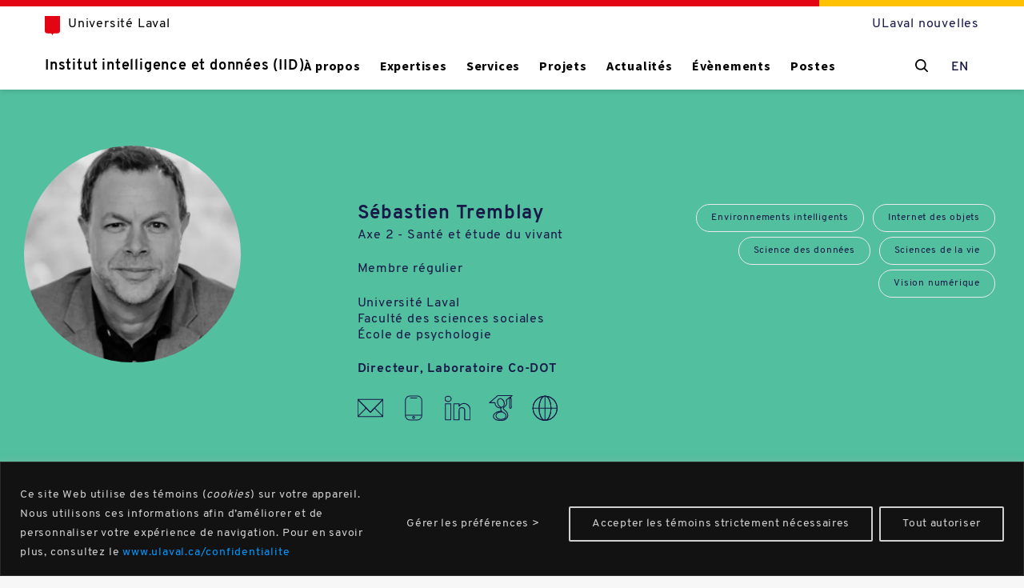

--- FILE ---
content_type: text/html; charset=UTF-8
request_url: https://iid.ulaval.ca/equipes/sebastien-tremblay/
body_size: 24056
content:
<!DOCTYPE html><html lang="fr-FR"><head><meta charset="UTF-8"><link media="all" href="https://iid.ulaval.ca/wp-content/cache/autoptimize/css/autoptimize_2e25619189204fbc0596167bcfa1de5b.css" rel="stylesheet"><title>Sébastien Tremblay - Institut intelligence et données (IID)</title><meta http-equiv="X-UA-Compatible" content="IE=edge,chrome=1"><meta name="viewport" content="width=device-width,initial-scale=1,maximum-scale=1,minimum-scale=1"><link rel="apple-touch-icon" sizes="180x180" href="https://iid.ulaval.ca/wp-content/themes/iid/favicon/apple-touch-icon.png"><link rel="icon" type="image/png" sizes="32x32" href="https://iid.ulaval.ca/wp-content/themes/iid/favicon/favicon-32x32.png"><link rel="icon" type="image/png" sizes="16x16" href="https://iid.ulaval.ca/wp-content/themes/iid/favicon/favicon-16x16.png"><link rel="manifest" href="https://iid.ulaval.ca/wp-content/themes/iid/favicon/site.webmanifest"><meta name='robots' content='index, follow, max-image-preview:large, max-snippet:-1, max-video-preview:-1' /><style>img:is([sizes="auto" i], [sizes^="auto," i]) { contain-intrinsic-size: 3000px 1500px }</style><link rel="alternate" hreflang="en" href="https://iid.ulaval.ca/en/members/sebastien-tremblay/" /><link rel="alternate" hreflang="fr" href="https://iid.ulaval.ca/equipes/sebastien-tremblay/" /><link rel="alternate" hreflang="x-default" href="https://iid.ulaval.ca/equipes/sebastien-tremblay/" /><link rel="canonical" href="https://iid.ulaval.ca/equipes/sebastien-tremblay/" /><meta property="og:locale" content="fr_FR" /><meta property="og:type" content="article" /><meta property="og:title" content="Sébastien Tremblay - Institut intelligence et données (IID)" /><meta property="og:description" content="Professeur titulaire, Faculté des sciences sociales Directeur, Laboratoire Co-DOT Co-fondateur et directeur du programme de maîtrise professionnelle sur mesure en intelligence&hellip;" /><meta property="og:url" content="https://iid.ulaval.ca/equipes/sebastien-tremblay/" /><meta property="og:site_name" content="Institut intelligence et données (IID)" /><meta property="article:modified_time" content="2026-01-07T16:32:58+00:00" /><meta property="og:image" content="https://iid.ulaval.ca/wp-content/uploads/2021/11/sebastien-tremblay-iid.jpg" /><meta property="og:image:width" content="500" /><meta property="og:image:height" content="500" /><meta property="og:image:type" content="image/jpeg" /><meta name="twitter:card" content="summary_large_image" /><meta name="twitter:image" content="https://iid.ulaval.ca/wp-content/uploads/2021/11/sebastien-tremblay-iid.jpg" /><meta name="twitter:label1" content="Durée de lecture estimée" /><meta name="twitter:data1" content="2 minutes" /> <script type="application/ld+json" class="yoast-schema-graph">{"@context":"https://schema.org","@graph":[{"@type":"WebPage","@id":"https://iid.ulaval.ca/equipes/sebastien-tremblay/","url":"https://iid.ulaval.ca/equipes/sebastien-tremblay/","name":"Sébastien Tremblay - Institut intelligence et données (IID)","isPartOf":{"@id":"https://iid.ulaval.ca/#website"},"datePublished":"2021-11-23T20:13:11+00:00","dateModified":"2026-01-07T16:32:58+00:00","breadcrumb":{"@id":"https://iid.ulaval.ca/equipes/sebastien-tremblay/#breadcrumb"},"inLanguage":"fr-FR","potentialAction":[{"@type":"ReadAction","target":["https://iid.ulaval.ca/equipes/sebastien-tremblay/"]}]},{"@type":"BreadcrumbList","@id":"https://iid.ulaval.ca/equipes/sebastien-tremblay/#breadcrumb","itemListElement":[{"@type":"ListItem","position":1,"name":"Accueil","item":"https://iid.ulaval.ca/"},{"@type":"ListItem","position":2,"name":"Sébastien Tremblay"}]},{"@type":"WebSite","@id":"https://iid.ulaval.ca/#website","url":"https://iid.ulaval.ca/","name":"Institut intelligence et données (IID)","description":"","potentialAction":[{"@type":"SearchAction","target":{"@type":"EntryPoint","urlTemplate":"https://iid.ulaval.ca/?s={search_term_string}"},"query-input":{"@type":"PropertyValueSpecification","valueRequired":true,"valueName":"search_term_string"}}],"inLanguage":"fr-FR"}]}</script> <link rel='dns-prefetch' href='//www.googletagmanager.com' /><style id='classic-theme-styles-inline-css' type='text/css'>/*! This file is auto-generated */
.wp-block-button__link{color:#fff;background-color:#32373c;border-radius:9999px;box-shadow:none;text-decoration:none;padding:calc(.667em + 2px) calc(1.333em + 2px);font-size:1.125em}.wp-block-file__button{background:#32373c;color:#fff;text-decoration:none}</style><style id='global-styles-inline-css' type='text/css'>:root{--wp--preset--aspect-ratio--square: 1;--wp--preset--aspect-ratio--4-3: 4/3;--wp--preset--aspect-ratio--3-4: 3/4;--wp--preset--aspect-ratio--3-2: 3/2;--wp--preset--aspect-ratio--2-3: 2/3;--wp--preset--aspect-ratio--16-9: 16/9;--wp--preset--aspect-ratio--9-16: 9/16;--wp--preset--color--black: #000000;--wp--preset--color--cyan-bluish-gray: #abb8c3;--wp--preset--color--white: #ffffff;--wp--preset--color--pale-pink: #f78da7;--wp--preset--color--vivid-red: #cf2e2e;--wp--preset--color--luminous-vivid-orange: #ff6900;--wp--preset--color--luminous-vivid-amber: #fcb900;--wp--preset--color--light-green-cyan: #7bdcb5;--wp--preset--color--vivid-green-cyan: #00d084;--wp--preset--color--pale-cyan-blue: #8ed1fc;--wp--preset--color--vivid-cyan-blue: #0693e3;--wp--preset--color--vivid-purple: #9b51e0;--wp--preset--gradient--vivid-cyan-blue-to-vivid-purple: linear-gradient(135deg,rgba(6,147,227,1) 0%,rgb(155,81,224) 100%);--wp--preset--gradient--light-green-cyan-to-vivid-green-cyan: linear-gradient(135deg,rgb(122,220,180) 0%,rgb(0,208,130) 100%);--wp--preset--gradient--luminous-vivid-amber-to-luminous-vivid-orange: linear-gradient(135deg,rgba(252,185,0,1) 0%,rgba(255,105,0,1) 100%);--wp--preset--gradient--luminous-vivid-orange-to-vivid-red: linear-gradient(135deg,rgba(255,105,0,1) 0%,rgb(207,46,46) 100%);--wp--preset--gradient--very-light-gray-to-cyan-bluish-gray: linear-gradient(135deg,rgb(238,238,238) 0%,rgb(169,184,195) 100%);--wp--preset--gradient--cool-to-warm-spectrum: linear-gradient(135deg,rgb(74,234,220) 0%,rgb(151,120,209) 20%,rgb(207,42,186) 40%,rgb(238,44,130) 60%,rgb(251,105,98) 80%,rgb(254,248,76) 100%);--wp--preset--gradient--blush-light-purple: linear-gradient(135deg,rgb(255,206,236) 0%,rgb(152,150,240) 100%);--wp--preset--gradient--blush-bordeaux: linear-gradient(135deg,rgb(254,205,165) 0%,rgb(254,45,45) 50%,rgb(107,0,62) 100%);--wp--preset--gradient--luminous-dusk: linear-gradient(135deg,rgb(255,203,112) 0%,rgb(199,81,192) 50%,rgb(65,88,208) 100%);--wp--preset--gradient--pale-ocean: linear-gradient(135deg,rgb(255,245,203) 0%,rgb(182,227,212) 50%,rgb(51,167,181) 100%);--wp--preset--gradient--electric-grass: linear-gradient(135deg,rgb(202,248,128) 0%,rgb(113,206,126) 100%);--wp--preset--gradient--midnight: linear-gradient(135deg,rgb(2,3,129) 0%,rgb(40,116,252) 100%);--wp--preset--font-size--small: 13px;--wp--preset--font-size--medium: 20px;--wp--preset--font-size--large: 36px;--wp--preset--font-size--x-large: 42px;--wp--preset--spacing--20: 0.44rem;--wp--preset--spacing--30: 0.67rem;--wp--preset--spacing--40: 1rem;--wp--preset--spacing--50: 1.5rem;--wp--preset--spacing--60: 2.25rem;--wp--preset--spacing--70: 3.38rem;--wp--preset--spacing--80: 5.06rem;--wp--preset--shadow--natural: 6px 6px 9px rgba(0, 0, 0, 0.2);--wp--preset--shadow--deep: 12px 12px 50px rgba(0, 0, 0, 0.4);--wp--preset--shadow--sharp: 6px 6px 0px rgba(0, 0, 0, 0.2);--wp--preset--shadow--outlined: 6px 6px 0px -3px rgba(255, 255, 255, 1), 6px 6px rgba(0, 0, 0, 1);--wp--preset--shadow--crisp: 6px 6px 0px rgba(0, 0, 0, 1);}:where(.is-layout-flex){gap: 0.5em;}:where(.is-layout-grid){gap: 0.5em;}body .is-layout-flex{display: flex;}.is-layout-flex{flex-wrap: wrap;align-items: center;}.is-layout-flex > :is(*, div){margin: 0;}body .is-layout-grid{display: grid;}.is-layout-grid > :is(*, div){margin: 0;}:where(.wp-block-columns.is-layout-flex){gap: 2em;}:where(.wp-block-columns.is-layout-grid){gap: 2em;}:where(.wp-block-post-template.is-layout-flex){gap: 1.25em;}:where(.wp-block-post-template.is-layout-grid){gap: 1.25em;}.has-black-color{color: var(--wp--preset--color--black) !important;}.has-cyan-bluish-gray-color{color: var(--wp--preset--color--cyan-bluish-gray) !important;}.has-white-color{color: var(--wp--preset--color--white) !important;}.has-pale-pink-color{color: var(--wp--preset--color--pale-pink) !important;}.has-vivid-red-color{color: var(--wp--preset--color--vivid-red) !important;}.has-luminous-vivid-orange-color{color: var(--wp--preset--color--luminous-vivid-orange) !important;}.has-luminous-vivid-amber-color{color: var(--wp--preset--color--luminous-vivid-amber) !important;}.has-light-green-cyan-color{color: var(--wp--preset--color--light-green-cyan) !important;}.has-vivid-green-cyan-color{color: var(--wp--preset--color--vivid-green-cyan) !important;}.has-pale-cyan-blue-color{color: var(--wp--preset--color--pale-cyan-blue) !important;}.has-vivid-cyan-blue-color{color: var(--wp--preset--color--vivid-cyan-blue) !important;}.has-vivid-purple-color{color: var(--wp--preset--color--vivid-purple) !important;}.has-black-background-color{background-color: var(--wp--preset--color--black) !important;}.has-cyan-bluish-gray-background-color{background-color: var(--wp--preset--color--cyan-bluish-gray) !important;}.has-white-background-color{background-color: var(--wp--preset--color--white) !important;}.has-pale-pink-background-color{background-color: var(--wp--preset--color--pale-pink) !important;}.has-vivid-red-background-color{background-color: var(--wp--preset--color--vivid-red) !important;}.has-luminous-vivid-orange-background-color{background-color: var(--wp--preset--color--luminous-vivid-orange) !important;}.has-luminous-vivid-amber-background-color{background-color: var(--wp--preset--color--luminous-vivid-amber) !important;}.has-light-green-cyan-background-color{background-color: var(--wp--preset--color--light-green-cyan) !important;}.has-vivid-green-cyan-background-color{background-color: var(--wp--preset--color--vivid-green-cyan) !important;}.has-pale-cyan-blue-background-color{background-color: var(--wp--preset--color--pale-cyan-blue) !important;}.has-vivid-cyan-blue-background-color{background-color: var(--wp--preset--color--vivid-cyan-blue) !important;}.has-vivid-purple-background-color{background-color: var(--wp--preset--color--vivid-purple) !important;}.has-black-border-color{border-color: var(--wp--preset--color--black) !important;}.has-cyan-bluish-gray-border-color{border-color: var(--wp--preset--color--cyan-bluish-gray) !important;}.has-white-border-color{border-color: var(--wp--preset--color--white) !important;}.has-pale-pink-border-color{border-color: var(--wp--preset--color--pale-pink) !important;}.has-vivid-red-border-color{border-color: var(--wp--preset--color--vivid-red) !important;}.has-luminous-vivid-orange-border-color{border-color: var(--wp--preset--color--luminous-vivid-orange) !important;}.has-luminous-vivid-amber-border-color{border-color: var(--wp--preset--color--luminous-vivid-amber) !important;}.has-light-green-cyan-border-color{border-color: var(--wp--preset--color--light-green-cyan) !important;}.has-vivid-green-cyan-border-color{border-color: var(--wp--preset--color--vivid-green-cyan) !important;}.has-pale-cyan-blue-border-color{border-color: var(--wp--preset--color--pale-cyan-blue) !important;}.has-vivid-cyan-blue-border-color{border-color: var(--wp--preset--color--vivid-cyan-blue) !important;}.has-vivid-purple-border-color{border-color: var(--wp--preset--color--vivid-purple) !important;}.has-vivid-cyan-blue-to-vivid-purple-gradient-background{background: var(--wp--preset--gradient--vivid-cyan-blue-to-vivid-purple) !important;}.has-light-green-cyan-to-vivid-green-cyan-gradient-background{background: var(--wp--preset--gradient--light-green-cyan-to-vivid-green-cyan) !important;}.has-luminous-vivid-amber-to-luminous-vivid-orange-gradient-background{background: var(--wp--preset--gradient--luminous-vivid-amber-to-luminous-vivid-orange) !important;}.has-luminous-vivid-orange-to-vivid-red-gradient-background{background: var(--wp--preset--gradient--luminous-vivid-orange-to-vivid-red) !important;}.has-very-light-gray-to-cyan-bluish-gray-gradient-background{background: var(--wp--preset--gradient--very-light-gray-to-cyan-bluish-gray) !important;}.has-cool-to-warm-spectrum-gradient-background{background: var(--wp--preset--gradient--cool-to-warm-spectrum) !important;}.has-blush-light-purple-gradient-background{background: var(--wp--preset--gradient--blush-light-purple) !important;}.has-blush-bordeaux-gradient-background{background: var(--wp--preset--gradient--blush-bordeaux) !important;}.has-luminous-dusk-gradient-background{background: var(--wp--preset--gradient--luminous-dusk) !important;}.has-pale-ocean-gradient-background{background: var(--wp--preset--gradient--pale-ocean) !important;}.has-electric-grass-gradient-background{background: var(--wp--preset--gradient--electric-grass) !important;}.has-midnight-gradient-background{background: var(--wp--preset--gradient--midnight) !important;}.has-small-font-size{font-size: var(--wp--preset--font-size--small) !important;}.has-medium-font-size{font-size: var(--wp--preset--font-size--medium) !important;}.has-large-font-size{font-size: var(--wp--preset--font-size--large) !important;}.has-x-large-font-size{font-size: var(--wp--preset--font-size--x-large) !important;}
:where(.wp-block-post-template.is-layout-flex){gap: 1.25em;}:where(.wp-block-post-template.is-layout-grid){gap: 1.25em;}
:where(.wp-block-columns.is-layout-flex){gap: 2em;}:where(.wp-block-columns.is-layout-grid){gap: 2em;}
:root :where(.wp-block-pullquote){font-size: 1.5em;line-height: 1.6;}</style> <script type="text/javascript" id="cookie-law-info-js-extra">var _ckyConfig = {"_ipData":[],"_assetsURL":"https:\/\/iid.ulaval.ca\/wp-content\/plugins\/cookie-law-info\/lite\/frontend\/images\/","_publicURL":"https:\/\/iid.ulaval.ca","_expiry":"30","_categories":[{"name":"T\u00e9moins strictement n\u00e9cessaires","slug":"necessary","isNecessary":true,"ccpaDoNotSell":true,"cookies":[{"cookieID":"burst_uid","domain":"iid.ulaval.ca","provider":""}],"active":true,"defaultConsent":{"gdpr":true,"ccpa":true}},{"name":"T\u00e9moins de fonctionnalit\u00e9","slug":"functional","isNecessary":false,"ccpaDoNotSell":true,"cookies":[],"active":true,"defaultConsent":{"gdpr":false,"ccpa":false}},{"name":"Analytique","slug":"analytics","isNecessary":false,"ccpaDoNotSell":true,"cookies":[],"active":true,"defaultConsent":{"gdpr":false,"ccpa":false}},{"name":"T\u00e9moins de performance","slug":"performance","isNecessary":false,"ccpaDoNotSell":true,"cookies":[{"cookieID":"_ga_*","domain":".ulaval.ca","provider":""},{"cookieID":"_ga","domain":".ulaval.ca","provider":""}],"active":true,"defaultConsent":{"gdpr":false,"ccpa":false}},{"name":"T\u00e9moins pour une publicit\u00e9 cibl\u00e9e","slug":"advertisement","isNecessary":false,"ccpaDoNotSell":true,"cookies":[],"active":true,"defaultConsent":{"gdpr":false,"ccpa":false}}],"_activeLaw":"gdpr","_rootDomain":"","_block":"1","_showBanner":"1","_bannerConfig":{"settings":{"type":"banner","preferenceCenterType":"popup","position":"bottom","applicableLaw":"gdpr"},"behaviours":{"reloadBannerOnAccept":true,"loadAnalyticsByDefault":false,"animations":{"onLoad":"animate","onHide":"sticky"}},"config":{"revisitConsent":{"status":true,"tag":"revisit-consent","position":"bottom-left","meta":{"url":"#"},"styles":{"background-color":"#121212"},"elements":{"title":{"type":"text","tag":"revisit-consent-title","status":true,"styles":{"color":"#0056a7"}}}},"preferenceCenter":{"toggle":{"status":true,"tag":"detail-category-toggle","type":"toggle","states":{"active":{"styles":{"background-color":"#1863DC"}},"inactive":{"styles":{"background-color":"#D0D5D2"}}}}},"categoryPreview":{"status":false,"toggle":{"status":true,"tag":"detail-category-preview-toggle","type":"toggle","states":{"active":{"styles":{"background-color":"#1863DC"}},"inactive":{"styles":{"background-color":"#D0D5D2"}}}}},"videoPlaceholder":{"status":true,"styles":{"background-color":"#000000","border-color":"#000000","color":"#ffffff"}},"readMore":{"status":false,"tag":"readmore-button","type":"link","meta":{"noFollow":true,"newTab":true},"styles":{"color":"#09F","background-color":"transparent","border-color":"transparent"}},"auditTable":{"status":true},"optOption":{"status":true,"toggle":{"status":true,"tag":"optout-option-toggle","type":"toggle","states":{"active":{"styles":{"background-color":"#1863dc"}},"inactive":{"styles":{"background-color":"#FFFFFF"}}}}}}},"_version":"3.2.8","_logConsent":"1","_tags":[{"tag":"accept-button","styles":{"color":"#D0D0D0","background-color":"TRANSPARENT","border-color":"#D0D0D0"}},{"tag":"reject-button","styles":{"color":"#D0D0D0","background-color":"transparent","border-color":"#D0D0D0"}},{"tag":"settings-button","styles":{"color":"#D0D0D0","background-color":"transparent","border-color":"TRANSPARENT"}},{"tag":"readmore-button","styles":{"color":"#09F","background-color":"transparent","border-color":"transparent"}},{"tag":"donotsell-button","styles":{"color":"#1863DC","background-color":"transparent","border-color":"transparent"}},{"tag":"accept-button","styles":{"color":"#D0D0D0","background-color":"TRANSPARENT","border-color":"#D0D0D0"}},{"tag":"revisit-consent","styles":{"background-color":"#121212"}}],"_shortCodes":[{"key":"cky_readmore","content":"<a href=\"#\" class=\"cky-policy\" aria-label=\"Politique relative aux cookies\" target=\"_blank\" rel=\"noopener\" data-cky-tag=\"readmore-button\">Politique relative aux cookies<\/a>","tag":"readmore-button","status":false,"attributes":{"rel":"nofollow","target":"_blank"}},{"key":"cky_show_desc","content":"<button class=\"cky-show-desc-btn\" data-cky-tag=\"show-desc-button\" aria-label=\"Afficher plus\">Afficher plus<\/button>","tag":"show-desc-button","status":true,"attributes":[]},{"key":"cky_hide_desc","content":"<button class=\"cky-show-desc-btn\" data-cky-tag=\"hide-desc-button\" aria-label=\"Afficher moins\">Afficher moins<\/button>","tag":"hide-desc-button","status":true,"attributes":[]},{"key":"cky_category_toggle_label","content":"[cky_{{status}}_category_label] [cky_preference_{{category_slug}}_title]","tag":"","status":true,"attributes":[]},{"key":"cky_enable_category_label","content":"Activer","tag":"","status":true,"attributes":[]},{"key":"cky_disable_category_label","content":"D\u00e9sactiver","tag":"","status":true,"attributes":[]},{"key":"cky_video_placeholder","content":"<div class=\"video-placeholder-normal\" data-cky-tag=\"video-placeholder\" id=\"[UNIQUEID]\"><p class=\"video-placeholder-text-normal\" data-cky-tag=\"placeholder-title\">Veuillez accepter le consentement des cookies<\/p><\/div>","tag":"","status":true,"attributes":[]},{"key":"cky_enable_optout_label","content":"Activer","tag":"","status":true,"attributes":[]},{"key":"cky_disable_optout_label","content":"D\u00e9sactiver","tag":"","status":true,"attributes":[]},{"key":"cky_optout_toggle_label","content":"[cky_{{status}}_optout_label] [cky_optout_option_title]","tag":"","status":true,"attributes":[]},{"key":"cky_optout_option_title","content":"Ne pas vendre ou partager mes informations personnelles","tag":"","status":true,"attributes":[]},{"key":"cky_optout_close_label","content":"Fermer","tag":"","status":true,"attributes":[]}],"_rtl":"","_language":"fr","_providersToBlock":[]};
var _ckyStyles = {"css":".cky-overlay{background: #000000; opacity: 0.4; position: fixed; top: 0; left: 0; width: 100%; height: 100%; z-index: 99999999;}.cky-hide{display: none;}.cky-btn-revisit-wrapper{display: flex; align-items: center; justify-content: center; background: #0056a7; width: 45px; height: 45px; border-radius: 50%; position: fixed; z-index: 999999; cursor: pointer;}.cky-revisit-bottom-left{bottom: 15px; left: 15px;}.cky-revisit-bottom-right{bottom: 15px; right: 15px;}.cky-btn-revisit-wrapper .cky-btn-revisit{display: flex; align-items: center; justify-content: center; background: none; border: none; cursor: pointer; position: relative; margin: 0; padding: 0;}.cky-btn-revisit-wrapper .cky-btn-revisit img{max-width: fit-content; margin: 0; height: 30px; width: 30px;}.cky-revisit-bottom-left:hover::before{content: attr(data-tooltip); position: absolute; background: #4e4b66; color: #ffffff; left: calc(100% + 7px); font-size: 12px; line-height: 16px; width: max-content; padding: 4px 8px; border-radius: 4px;}.cky-revisit-bottom-left:hover::after{position: absolute; content: \"\"; border: 5px solid transparent; left: calc(100% + 2px); border-left-width: 0; border-right-color: #4e4b66;}.cky-revisit-bottom-right:hover::before{content: attr(data-tooltip); position: absolute; background: #4e4b66; color: #ffffff; right: calc(100% + 7px); font-size: 12px; line-height: 16px; width: max-content; padding: 4px 8px; border-radius: 4px;}.cky-revisit-bottom-right:hover::after{position: absolute; content: \"\"; border: 5px solid transparent; right: calc(100% + 2px); border-right-width: 0; border-left-color: #4e4b66;}.cky-revisit-hide{display: none;}.cky-consent-container{position: fixed; width: 100%; box-sizing: border-box; z-index: 9999999;}.cky-consent-container .cky-consent-bar{background: #ffffff; border: 1px solid; padding: 16.5px 24px; box-shadow: 0 -1px 10px 0 #acabab4d;}.cky-banner-bottom{bottom: 0; left: 0;}.cky-banner-top{top: 0; left: 0;}.cky-custom-brand-logo-wrapper .cky-custom-brand-logo{width: 100px; height: auto; margin: 0 0 12px 0;}.cky-notice .cky-title{color: #212121; font-weight: 700; font-size: 18px; line-height: 24px; margin: 0 0 12px 0;}.cky-notice-group{display: flex; justify-content: space-between; align-items: center; font-size: 14px; line-height: 24px; font-weight: 400;}.cky-notice-des *,.cky-preference-content-wrapper *,.cky-accordion-header-des *,.cky-gpc-wrapper .cky-gpc-desc *{font-size: 14px;}.cky-notice-des{color: #212121; font-size: 14px; line-height: 24px; font-weight: 400;}.cky-notice-des img{height: 25px; width: 25px;}.cky-consent-bar .cky-notice-des p,.cky-gpc-wrapper .cky-gpc-desc p,.cky-preference-body-wrapper .cky-preference-content-wrapper p,.cky-accordion-header-wrapper .cky-accordion-header-des p,.cky-cookie-des-table li div:last-child p{color: inherit; margin-top: 0; overflow-wrap: break-word;}.cky-notice-des P:last-child,.cky-preference-content-wrapper p:last-child,.cky-cookie-des-table li div:last-child p:last-child,.cky-gpc-wrapper .cky-gpc-desc p:last-child{margin-bottom: 0;}.cky-notice-des a.cky-policy,.cky-notice-des button.cky-policy{font-size: 14px; color: #1863dc; white-space: nowrap; cursor: pointer; background: transparent; border: 1px solid; text-decoration: underline;}.cky-notice-des button.cky-policy{padding: 0;}.cky-notice-des a.cky-policy:focus-visible,.cky-notice-des button.cky-policy:focus-visible,.cky-preference-content-wrapper .cky-show-desc-btn:focus-visible,.cky-accordion-header .cky-accordion-btn:focus-visible,.cky-preference-header .cky-btn-close:focus-visible,.cky-switch input[type=\"checkbox\"]:focus-visible,.cky-footer-wrapper a:focus-visible,.cky-btn:focus-visible{outline: 2px solid #1863dc; outline-offset: 2px;}.cky-btn:focus:not(:focus-visible),.cky-accordion-header .cky-accordion-btn:focus:not(:focus-visible),.cky-preference-content-wrapper .cky-show-desc-btn:focus:not(:focus-visible),.cky-btn-revisit-wrapper .cky-btn-revisit:focus:not(:focus-visible),.cky-preference-header .cky-btn-close:focus:not(:focus-visible),.cky-consent-bar .cky-banner-btn-close:focus:not(:focus-visible){outline: 0;}button.cky-show-desc-btn:not(:hover):not(:active){color: #1863dc; background: transparent;}button.cky-accordion-btn:not(:hover):not(:active),button.cky-banner-btn-close:not(:hover):not(:active),button.cky-btn-close:not(:hover):not(:active),button.cky-btn-revisit:not(:hover):not(:active){background: transparent;}.cky-consent-bar button:hover,.cky-modal.cky-modal-open button:hover,.cky-consent-bar button:focus,.cky-modal.cky-modal-open button:focus{text-decoration: none;}.cky-notice-btn-wrapper{display: flex; justify-content: center; align-items: center; margin-left: 15px;}.cky-notice-btn-wrapper .cky-btn{text-shadow: none; box-shadow: none;}.cky-btn{font-size: 14px; font-family: inherit; line-height: 24px; padding: 8px 27px; font-weight: 500; margin: 0 8px 0 0; border-radius: 2px; white-space: nowrap; cursor: pointer; text-align: center; text-transform: none; min-height: 0;}.cky-btn:hover{opacity: 0.8;}.cky-btn-customize{color: #1863dc; background: transparent; border: 2px solid #1863dc;}.cky-btn-reject{color: #1863dc; background: transparent; border: 2px solid #1863dc;}.cky-btn-accept{background: #1863dc; color: #ffffff; border: 2px solid #1863dc;}.cky-btn:last-child{margin-right: 0;}@media (max-width: 768px){.cky-notice-group{display: block;}.cky-notice-btn-wrapper{margin-left: 0;}.cky-notice-btn-wrapper .cky-btn{flex: auto; max-width: 100%; margin-top: 10px; white-space: unset;}}@media (max-width: 576px){.cky-notice-btn-wrapper{flex-direction: column;}.cky-custom-brand-logo-wrapper, .cky-notice .cky-title, .cky-notice-des, .cky-notice-btn-wrapper{padding: 0 28px;}.cky-consent-container .cky-consent-bar{padding: 16.5px 0;}.cky-notice-des{max-height: 40vh; overflow-y: scroll;}.cky-notice-btn-wrapper .cky-btn{width: 100%; padding: 8px; margin-right: 0;}.cky-notice-btn-wrapper .cky-btn-accept{order: 1;}.cky-notice-btn-wrapper .cky-btn-reject{order: 3;}.cky-notice-btn-wrapper .cky-btn-customize{order: 2;}}@media (max-width: 425px){.cky-custom-brand-logo-wrapper, .cky-notice .cky-title, .cky-notice-des, .cky-notice-btn-wrapper{padding: 0 24px;}.cky-notice-btn-wrapper{flex-direction: column;}.cky-btn{width: 100%; margin: 10px 0 0 0;}.cky-notice-btn-wrapper .cky-btn-customize{order: 2;}.cky-notice-btn-wrapper .cky-btn-reject{order: 3;}.cky-notice-btn-wrapper .cky-btn-accept{order: 1; margin-top: 16px;}}@media (max-width: 352px){.cky-notice .cky-title{font-size: 16px;}.cky-notice-des *{font-size: 12px;}.cky-notice-des, .cky-btn{font-size: 12px;}}.cky-modal.cky-modal-open{display: flex; visibility: visible; -webkit-transform: translate(-50%, -50%); -moz-transform: translate(-50%, -50%); -ms-transform: translate(-50%, -50%); -o-transform: translate(-50%, -50%); transform: translate(-50%, -50%); top: 50%; left: 50%; transition: all 1s ease;}.cky-modal{box-shadow: 0 32px 68px rgba(0, 0, 0, 0.3); margin: 0 auto; position: fixed; max-width: 100%; background: #ffffff; top: 50%; box-sizing: border-box; border-radius: 6px; z-index: 999999999; color: #212121; -webkit-transform: translate(-50%, 100%); -moz-transform: translate(-50%, 100%); -ms-transform: translate(-50%, 100%); -o-transform: translate(-50%, 100%); transform: translate(-50%, 100%); visibility: hidden; transition: all 0s ease;}.cky-preference-center{max-height: 79vh; overflow: hidden; width: 845px; overflow: hidden; flex: 1 1 0; display: flex; flex-direction: column; border-radius: 6px;}.cky-preference-header{display: flex; align-items: center; justify-content: space-between; padding: 22px 24px; border-bottom: 1px solid;}.cky-preference-header .cky-preference-title{font-size: 18px; font-weight: 700; line-height: 24px;}.cky-preference-header .cky-btn-close{margin: 0; cursor: pointer; vertical-align: middle; padding: 0; background: none; border: none; width: auto; height: auto; min-height: 0; line-height: 0; text-shadow: none; box-shadow: none;}.cky-preference-header .cky-btn-close img{margin: 0; height: 10px; width: 10px;}.cky-preference-body-wrapper{padding: 0 24px; flex: 1; overflow: auto; box-sizing: border-box;}.cky-preference-content-wrapper,.cky-gpc-wrapper .cky-gpc-desc{font-size: 14px; line-height: 24px; font-weight: 400; padding: 12px 0;}.cky-preference-content-wrapper{border-bottom: 1px solid;}.cky-preference-content-wrapper img{height: 25px; width: 25px;}.cky-preference-content-wrapper .cky-show-desc-btn{font-size: 14px; font-family: inherit; color: #1863dc; text-decoration: none; line-height: 24px; padding: 0; margin: 0; white-space: nowrap; cursor: pointer; background: transparent; border-color: transparent; text-transform: none; min-height: 0; text-shadow: none; box-shadow: none;}.cky-accordion-wrapper{margin-bottom: 10px;}.cky-accordion{border-bottom: 1px solid;}.cky-accordion:last-child{border-bottom: none;}.cky-accordion .cky-accordion-item{display: flex; margin-top: 10px;}.cky-accordion .cky-accordion-body{display: none;}.cky-accordion.cky-accordion-active .cky-accordion-body{display: block; padding: 0 22px; margin-bottom: 16px;}.cky-accordion-header-wrapper{cursor: pointer; width: 100%;}.cky-accordion-item .cky-accordion-header{display: flex; justify-content: space-between; align-items: center;}.cky-accordion-header .cky-accordion-btn{font-size: 16px; font-family: inherit; color: #212121; line-height: 24px; background: none; border: none; font-weight: 700; padding: 0; margin: 0; cursor: pointer; text-transform: none; min-height: 0; text-shadow: none; box-shadow: none;}.cky-accordion-header .cky-always-active{color: #008000; font-weight: 600; line-height: 24px; font-size: 14px;}.cky-accordion-header-des{font-size: 14px; line-height: 24px; margin: 10px 0 16px 0;}.cky-accordion-chevron{margin-right: 22px; position: relative; cursor: pointer;}.cky-accordion-chevron-hide{display: none;}.cky-accordion .cky-accordion-chevron i::before{content: \"\"; position: absolute; border-right: 1.4px solid; border-bottom: 1.4px solid; border-color: inherit; height: 6px; width: 6px; -webkit-transform: rotate(-45deg); -moz-transform: rotate(-45deg); -ms-transform: rotate(-45deg); -o-transform: rotate(-45deg); transform: rotate(-45deg); transition: all 0.2s ease-in-out; top: 8px;}.cky-accordion.cky-accordion-active .cky-accordion-chevron i::before{-webkit-transform: rotate(45deg); -moz-transform: rotate(45deg); -ms-transform: rotate(45deg); -o-transform: rotate(45deg); transform: rotate(45deg);}.cky-audit-table{background: #f4f4f4; border-radius: 6px;}.cky-audit-table .cky-empty-cookies-text{color: inherit; font-size: 12px; line-height: 24px; margin: 0; padding: 10px;}.cky-audit-table .cky-cookie-des-table{font-size: 12px; line-height: 24px; font-weight: normal; padding: 15px 10px; border-bottom: 1px solid; border-bottom-color: inherit; margin: 0;}.cky-audit-table .cky-cookie-des-table:last-child{border-bottom: none;}.cky-audit-table .cky-cookie-des-table li{list-style-type: none; display: flex; padding: 3px 0;}.cky-audit-table .cky-cookie-des-table li:first-child{padding-top: 0;}.cky-cookie-des-table li div:first-child{width: 100px; font-weight: 600; word-break: break-word; word-wrap: break-word;}.cky-cookie-des-table li div:last-child{flex: 1; word-break: break-word; word-wrap: break-word; margin-left: 8px;}.cky-footer-shadow{display: block; width: 100%; height: 40px; background: linear-gradient(180deg, rgba(255, 255, 255, 0) 0%, #ffffff 100%); position: absolute; bottom: calc(100% - 1px);}.cky-footer-wrapper{position: relative;}.cky-prefrence-btn-wrapper{display: flex; flex-wrap: wrap; align-items: center; justify-content: center; padding: 22px 24px; border-top: 1px solid;}.cky-prefrence-btn-wrapper .cky-btn{flex: auto; max-width: 100%; text-shadow: none; box-shadow: none;}.cky-btn-preferences{color: #1863dc; background: transparent; border: 2px solid #1863dc;}.cky-preference-header,.cky-preference-body-wrapper,.cky-preference-content-wrapper,.cky-accordion-wrapper,.cky-accordion,.cky-accordion-wrapper,.cky-footer-wrapper,.cky-prefrence-btn-wrapper{border-color: inherit;}@media (max-width: 845px){.cky-modal{max-width: calc(100% - 16px);}}@media (max-width: 576px){.cky-modal{max-width: 100%;}.cky-preference-center{max-height: 100vh;}.cky-prefrence-btn-wrapper{flex-direction: column;}.cky-accordion.cky-accordion-active .cky-accordion-body{padding-right: 0;}.cky-prefrence-btn-wrapper .cky-btn{width: 100%; margin: 10px 0 0 0;}.cky-prefrence-btn-wrapper .cky-btn-reject{order: 3;}.cky-prefrence-btn-wrapper .cky-btn-accept{order: 1; margin-top: 0;}.cky-prefrence-btn-wrapper .cky-btn-preferences{order: 2;}}@media (max-width: 425px){.cky-accordion-chevron{margin-right: 15px;}.cky-notice-btn-wrapper{margin-top: 0;}.cky-accordion.cky-accordion-active .cky-accordion-body{padding: 0 15px;}}@media (max-width: 352px){.cky-preference-header .cky-preference-title{font-size: 16px;}.cky-preference-header{padding: 16px 24px;}.cky-preference-content-wrapper *, .cky-accordion-header-des *{font-size: 12px;}.cky-preference-content-wrapper, .cky-preference-content-wrapper .cky-show-more, .cky-accordion-header .cky-always-active, .cky-accordion-header-des, .cky-preference-content-wrapper .cky-show-desc-btn, .cky-notice-des a.cky-policy{font-size: 12px;}.cky-accordion-header .cky-accordion-btn{font-size: 14px;}}.cky-switch{display: flex;}.cky-switch input[type=\"checkbox\"]{position: relative; width: 44px; height: 24px; margin: 0; background: #d0d5d2; -webkit-appearance: none; border-radius: 50px; cursor: pointer; outline: 0; border: none; top: 0;}.cky-switch input[type=\"checkbox\"]:checked{background: #1863dc;}.cky-switch input[type=\"checkbox\"]:before{position: absolute; content: \"\"; height: 20px; width: 20px; left: 2px; bottom: 2px; border-radius: 50%; background-color: white; -webkit-transition: 0.4s; transition: 0.4s; margin: 0;}.cky-switch input[type=\"checkbox\"]:after{display: none;}.cky-switch input[type=\"checkbox\"]:checked:before{-webkit-transform: translateX(20px); -ms-transform: translateX(20px); transform: translateX(20px);}@media (max-width: 425px){.cky-switch input[type=\"checkbox\"]{width: 38px; height: 21px;}.cky-switch input[type=\"checkbox\"]:before{height: 17px; width: 17px;}.cky-switch input[type=\"checkbox\"]:checked:before{-webkit-transform: translateX(17px); -ms-transform: translateX(17px); transform: translateX(17px);}}.cky-consent-bar .cky-banner-btn-close{position: absolute; right: 9px; top: 5px; background: none; border: none; cursor: pointer; padding: 0; margin: 0; min-height: 0; line-height: 0; height: auto; width: auto; text-shadow: none; box-shadow: none;}.cky-consent-bar .cky-banner-btn-close img{height: 9px; width: 9px; margin: 0;}.cky-notice-btn-wrapper .cky-btn-do-not-sell{font-size: 14px; line-height: 24px; padding: 6px 0; margin: 0; font-weight: 500; background: none; border-radius: 2px; border: none; cursor: pointer; text-align: left; color: #1863dc; background: transparent; border-color: transparent; box-shadow: none; text-shadow: none;}.cky-consent-bar .cky-banner-btn-close:focus-visible,.cky-notice-btn-wrapper .cky-btn-do-not-sell:focus-visible,.cky-opt-out-btn-wrapper .cky-btn:focus-visible,.cky-opt-out-checkbox-wrapper input[type=\"checkbox\"].cky-opt-out-checkbox:focus-visible{outline: 2px solid #1863dc; outline-offset: 2px;}@media (max-width: 768px){.cky-notice-btn-wrapper{margin-left: 0; margin-top: 10px; justify-content: left;}.cky-notice-btn-wrapper .cky-btn-do-not-sell{padding: 0;}}@media (max-width: 352px){.cky-notice-btn-wrapper .cky-btn-do-not-sell, .cky-notice-des a.cky-policy{font-size: 12px;}}.cky-opt-out-wrapper{padding: 12px 0;}.cky-opt-out-wrapper .cky-opt-out-checkbox-wrapper{display: flex; align-items: center;}.cky-opt-out-checkbox-wrapper .cky-opt-out-checkbox-label{font-size: 16px; font-weight: 700; line-height: 24px; margin: 0 0 0 12px; cursor: pointer;}.cky-opt-out-checkbox-wrapper input[type=\"checkbox\"].cky-opt-out-checkbox{background-color: #ffffff; border: 1px solid black; width: 20px; height: 18.5px; margin: 0; -webkit-appearance: none; position: relative; display: flex; align-items: center; justify-content: center; border-radius: 2px; cursor: pointer;}.cky-opt-out-checkbox-wrapper input[type=\"checkbox\"].cky-opt-out-checkbox:checked{background-color: #1863dc; border: none;}.cky-opt-out-checkbox-wrapper input[type=\"checkbox\"].cky-opt-out-checkbox:checked::after{left: 6px; bottom: 4px; width: 7px; height: 13px; border: solid #ffffff; border-width: 0 3px 3px 0; border-radius: 2px; -webkit-transform: rotate(45deg); -ms-transform: rotate(45deg); transform: rotate(45deg); content: \"\"; position: absolute; box-sizing: border-box;}.cky-opt-out-checkbox-wrapper.cky-disabled .cky-opt-out-checkbox-label,.cky-opt-out-checkbox-wrapper.cky-disabled input[type=\"checkbox\"].cky-opt-out-checkbox{cursor: no-drop;}.cky-gpc-wrapper{margin: 0 0 0 32px;}.cky-footer-wrapper .cky-opt-out-btn-wrapper{display: flex; flex-wrap: wrap; align-items: center; justify-content: center; padding: 22px 24px;}.cky-opt-out-btn-wrapper .cky-btn{flex: auto; max-width: 100%; text-shadow: none; box-shadow: none;}.cky-opt-out-btn-wrapper .cky-btn-cancel{border: 1px solid #dedfe0; background: transparent; color: #858585;}.cky-opt-out-btn-wrapper .cky-btn-confirm{background: #1863dc; color: #ffffff; border: 1px solid #1863dc;}@media (max-width: 352px){.cky-opt-out-checkbox-wrapper .cky-opt-out-checkbox-label{font-size: 14px;}.cky-gpc-wrapper .cky-gpc-desc, .cky-gpc-wrapper .cky-gpc-desc *{font-size: 12px;}.cky-opt-out-checkbox-wrapper input[type=\"checkbox\"].cky-opt-out-checkbox{width: 16px; height: 16px;}.cky-opt-out-checkbox-wrapper input[type=\"checkbox\"].cky-opt-out-checkbox:checked::after{left: 5px; bottom: 4px; width: 3px; height: 9px;}.cky-gpc-wrapper{margin: 0 0 0 28px;}}.video-placeholder-youtube{background-size: 100% 100%; background-position: center; background-repeat: no-repeat; background-color: #b2b0b059; position: relative; display: flex; align-items: center; justify-content: center; max-width: 100%;}.video-placeholder-text-youtube{text-align: center; align-items: center; padding: 10px 16px; background-color: #000000cc; color: #ffffff; border: 1px solid; border-radius: 2px; cursor: pointer;}.video-placeholder-normal{background-image: url(\"\/wp-content\/plugins\/cookie-law-info\/lite\/frontend\/images\/placeholder.svg\"); background-size: 80px; background-position: center; background-repeat: no-repeat; background-color: #b2b0b059; position: relative; display: flex; align-items: flex-end; justify-content: center; max-width: 100%;}.video-placeholder-text-normal{align-items: center; padding: 10px 16px; text-align: center; border: 1px solid; border-radius: 2px; cursor: pointer;}.cky-rtl{direction: rtl; text-align: right;}.cky-rtl .cky-banner-btn-close{left: 9px; right: auto;}.cky-rtl .cky-notice-btn-wrapper .cky-btn:last-child{margin-right: 8px;}.cky-rtl .cky-notice-btn-wrapper .cky-btn:first-child{margin-right: 0;}.cky-rtl .cky-notice-btn-wrapper{margin-left: 0; margin-right: 15px;}.cky-rtl .cky-prefrence-btn-wrapper .cky-btn{margin-right: 8px;}.cky-rtl .cky-prefrence-btn-wrapper .cky-btn:first-child{margin-right: 0;}.cky-rtl .cky-accordion .cky-accordion-chevron i::before{border: none; border-left: 1.4px solid; border-top: 1.4px solid; left: 12px;}.cky-rtl .cky-accordion.cky-accordion-active .cky-accordion-chevron i::before{-webkit-transform: rotate(-135deg); -moz-transform: rotate(-135deg); -ms-transform: rotate(-135deg); -o-transform: rotate(-135deg); transform: rotate(-135deg);}@media (max-width: 768px){.cky-rtl .cky-notice-btn-wrapper{margin-right: 0;}}@media (max-width: 576px){.cky-rtl .cky-notice-btn-wrapper .cky-btn:last-child{margin-right: 0;}.cky-rtl .cky-prefrence-btn-wrapper .cky-btn{margin-right: 0;}.cky-rtl .cky-accordion.cky-accordion-active .cky-accordion-body{padding: 0 22px 0 0;}}@media (max-width: 425px){.cky-rtl .cky-accordion.cky-accordion-active .cky-accordion-body{padding: 0 15px 0 0;}}.cky-rtl .cky-opt-out-btn-wrapper .cky-btn{margin-right: 12px;}.cky-rtl .cky-opt-out-btn-wrapper .cky-btn:first-child{margin-right: 0;}.cky-rtl .cky-opt-out-checkbox-wrapper .cky-opt-out-checkbox-label{margin: 0 12px 0 0;}"};</script>    <script type="text/javascript" src="https://www.googletagmanager.com/gtag/js?id=GT-55KZMTB" id="google_gtagjs-js" async></script> <script type="text/javascript" id="google_gtagjs-js-after">window.dataLayer = window.dataLayer || [];function gtag(){dataLayer.push(arguments);}
gtag("set","linker",{"domains":["iid.ulaval.ca"]});
gtag("js", new Date());
gtag("set", "developer_id.dZTNiMT", true);
gtag("config", "GT-55KZMTB");</script> <meta name="generator" content="WPML ver:4.6.13 stt:1,4;" /><style id="cky-style-inline">[data-cky-tag]{visibility:hidden;}</style><meta name="generator" content="Site Kit by Google 1.149.1" /> <!--[if lt IE 9]><link rel="stylesheet" href="https://iid.ulaval.ca/wp-content/plugins/lightweight-grid-columns/css/ie.min.css" /> <![endif]-->  <script>(function(w,d,s,l,i){w[l]=w[l]||[];w[l].push({'gtm.start':
new Date().getTime(),event:'gtm.js'});var f=d.getElementsByTagName(s)[0],
j=d.createElement(s),dl=l!='dataLayer'?'&l='+l:'';j.async=true;j.src=
'https://www.googletagmanager.com/gtm.js?id='+i+dl;f.parentNode.insertBefore(j,f);
})(window,document,'script','dataLayer','GTM-MTRK99C');</script> </head><body data-rsssl=1> <noscript><iframe src="https://www.googletagmanager.com/ns.html?id=GTM-MTRK99C"
height="0" width="0" style="display:none;visibility:hidden"></iframe></noscript><div id="smoothState"><div id="site" class="expertises-template-default single single-expertises postid-4264"><section id="header" class="section section__header"><header class="header"><div class="header-container"><div class="container"><div class="header-top"><div class="header-top-brand"> <a class="header-university-link" href="https://www.ulaval.ca/" target="_blank"> <svg aria-hidden="true" aria-role="presentation" class="university-logo-simplified" viewBox='0 0 102.6 129.8'> <path fill='#E30513' d='M0 0v101.4c0 8.7 6.7 15.6 15.3 15.6h24.1c3.2 0 7.4 2.2 9.5 8.3l1.2 3.4c.3.7.7 1.1 1.2 1.1s.9-.4 1.2-1.1l1.2-3.4c2.1-6.1 6.3-8.3 9.5-8.3h24.1c8.6 0 15.3-6.8 15.3-15.6V0H0z' /> </svg> <span>Université Laval</span> </a></div><div class="header-top-meta"><nav class="header-secondary-nav header-secondary-nav--desktop accessible-links-wrapper" aria-label="Liens rapides"><ul class="menu"><li class="menu-item"><a href="https://www.ulaval.ca/nouvelles/" target="_blank">ULaval nouvelles</a></li></ul></nav></div></div><div class="header-main"><div class="header-main-brand"> <a href="https://iid.ulaval.ca/" class="header-title">Institut intelligence et données (IID)</a></div><nav class="header-main-nav header-main-nav--desktop" aria-label="Navigation principale"><ul class="menu"><li id="menu-item-515" class="menu-item menu-item-type-post_type menu-item-object-page menu-item-has-children menu-item-515"><a href="https://iid.ulaval.ca/a-propos/" class="menu-link">À propos</a><ul class="sub-menu"><li id="menu-item-1955" class="menu-item menu-item-type-custom menu-item-object-custom menu-item-1955"><a href="/a-propos/#Missions-et-objectifs" class="menu-link">Mission</a></li><li id="menu-item-1956" class="menu-item menu-item-type-custom menu-item-object-custom menu-item-1956"><a href="/a-propos/#Axes-d-intervention" class="menu-link">Axes d’intervention</a></li><li id="menu-item-1957" class="menu-item menu-item-type-custom menu-item-object-custom menu-item-1957"><a href="/a-propos/#Centres-fondateurs" class="menu-link">Centres fondateurs</a></li><li id="menu-item-1958" class="menu-item menu-item-type-custom menu-item-object-custom menu-item-1958"><a href="/a-propos/#Equipe" class="menu-link">Équipe</a></li><li id="menu-item-6715" class="menu-item menu-item-type-post_type menu-item-object-page menu-item-6715"><a href="https://iid.ulaval.ca/comites/" class="menu-link">Comités</a></li><li id="menu-item-1998" class="menu-item menu-item-type-post_type menu-item-object-page menu-item-1998"><a href="https://iid.ulaval.ca/etudiants/" class="menu-link">Communauté étudiante</a></li><li id="menu-item-2999" class="menu-item menu-item-type-post_type menu-item-object-page menu-item-2999"><a href="https://iid.ulaval.ca/reseau-et-partenaires/" class="menu-link">Réseau et partenaires</a></li></ul></li><li id="menu-item-519" class="menu-item menu-item-type-post_type menu-item-object-page menu-item-519 current-menu-ancestor"><a href="https://iid.ulaval.ca/expertises/" class="menu-link">Expertises</a></li><li id="menu-item-523" class="menu-item menu-item-type-post_type menu-item-object-page menu-item-has-children menu-item-523"><a href="https://iid.ulaval.ca/services/" class="menu-link">Services</a><ul class="sub-menu"><li id="menu-item-1960" class="menu-item menu-item-type-custom menu-item-object-custom menu-item-1960"><a href="/services/#liste" class="menu-link">Offre de formations</a></li><li id="menu-item-4838" class="menu-item menu-item-type-custom menu-item-object-custom menu-item-4838"><a href="https://iid.ulaval.ca/services/#bourses" class="menu-link">Bourses d&rsquo;études en IA et science des données</a></li><li id="menu-item-1961" class="menu-item menu-item-type-custom menu-item-object-custom menu-item-1961"><a href="/services/#Opportunites-pour-entreprises" class="menu-link">Opportunités pour entreprises</a></li><li id="menu-item-1962" class="menu-item menu-item-type-custom menu-item-object-custom menu-item-1962"><a href="/services/#Curation-de-donnees" class="menu-link">Infrastructures de recherche et de formation</a></li></ul></li><li id="menu-item-522" class="menu-item menu-item-type-post_type menu-item-object-page menu-item-has-children menu-item-522"><a href="https://iid.ulaval.ca/projets/" class="menu-link">Projets</a><ul class="sub-menu"><li id="menu-item-2006" class="menu-item menu-item-type-custom menu-item-object-custom menu-item-2006"><a href="https://iid.ulaval.ca/projets/#initiatives-structurantes" class="menu-link">Initiatives structurantes de l&rsquo;IID</a></li><li id="menu-item-6766" class="menu-item menu-item-type-custom menu-item-object-custom menu-item-6766"><a href="https://iid.ulaval.ca/projets/#adoption" class="menu-link">Adoption de l&rsquo;intelligence artificielle</a></li><li id="menu-item-2007" class="menu-item menu-item-type-custom menu-item-object-custom menu-item-2007"><a href="https://iid.ulaval.ca/projets/#vitrine-projets" class="menu-link">Vitrine de projets IA</a></li></ul></li><li id="menu-item-516" class="menu-item menu-item-type-post_type menu-item-object-page menu-item-516"><a href="https://iid.ulaval.ca/actualites/" class="menu-link">Actualités</a></li><li id="menu-item-518" class="menu-item menu-item-type-post_type menu-item-object-page menu-item-518"><a href="https://iid.ulaval.ca/evenements/" class="menu-link">Évènements</a></li><li id="menu-item-1999" class="menu-item menu-item-type-post_type menu-item-object-page menu-item-1999"><a href="https://iid.ulaval.ca/emplois/" class="menu-link">Postes</a></li></ul></nav><div class="header-main-utilities"><div id="section-recherche" class="normes-ul-recherche" role="search"><form method="get" action="https://iid.ulaval.ca"> <input type="search" placeholder="Chercher dans le site de l'Institut" name="s" value="" class="champ-recherche" /> <button type="submit" class="btn-recherche" value=""> <span class="icon-recherche"></span> </button></form></div> <button type="button" class="header-search-trigger header-main-utilities-action" aria-expanded="false" aria-controls="header-search" aria-label="Chercher"> <span class="switch-toggle switch-toggle--close"> <svg aria-hidden="true" aria-role="presentation" class="close" viewBox="0 0 32 32"> <path d="M.55 31.45c-.69-.69-.7-1.8 0-2.5L13.5 16.01.55 3.06C-.12 2.35-.1 1.23.61.55 1.3-.1 2.37-.1 3.06.55L16 13.49 28.94.55c.68-.69 1.8-.7 2.49-.01l.01.01c.34.33.53.78.52 1.25 0 .47-.19.92-.52 1.25L18.5 15.99l12.94 12.94c.69.68.7 1.8.02 2.49l-.02.02c-.69.69-1.81.69-2.5 0L16 18.5 3.06 31.45c-.69.69-1.8.7-2.5.01l-.01-.01Z"></path> </svg> </span> <span class="switch-toggle switch-toggle--search"> <svg aria-hidden="true" aria-role="presentation" class="search" viewBox="0 0 32 32"> <path d="m28.97 31.48-7.02-7.01c-5.98 4.59-14.54 3.46-19.13-2.51C-1.77 15.98-.64 7.41 5.33 2.82c5.98-4.58 14.54-3.46 19.13 2.52 3.76 4.9 3.76 11.72 0 16.62l7.01 7.02c.69.69.7 1.8 0 2.5-.69.69-1.81.7-2.5 0ZM3.61 13.67c0 5.55 4.49 10.06 10.05 10.07 2.64 0 5.17-1.03 7.05-2.88.02-.03.05-.05.07-.08l.08-.07c3.89-3.97 3.82-10.34-.15-14.23-3.97-3.89-10.34-3.82-14.23.15a10.026 10.026 0 0 0-2.87 7.04Z"></path> </svg> </span> </button><div class="header-language-switcher"><div class="header-language-switcher-trigger header-main-utilities-action" aria-label="Sélectionnez une langue"> <a href="https://iid.ulaval.ca/en/members/sebastien-tremblay/" hreflang="en_US" class="switch-langue">EN</a></div></div> <button type="button" class="header-menu-trigger header-main-utilities-action" aria-expanded="false" aria-controls="ul-mobile-menu"> <svg aria-hidden="true" aria-role="presentation" class="menu" viewBox="0 0 32 32"> <path d="M2 32c-1.1 0-2-.9-2-2s.9-2 2-2h28c1.1 0 2 .9 2 2s-.9 2-2 2H2zM2 4C.9 4 0 3.1 0 2s.9-2 2-2h28c1.1 0 2 .9 1.9 2 0 1.1-.9 2-1.9 2H2zM2 18c-1.1 0-2-.9-2-2s.9-2 2-2h28c1.1 0 2 .9 2 2s-.9 2-2 2H2z" /> </svg> <svg aria-hidden="true" aria-role="presentation" class="close" viewBox="0 0 32 32"> <path d="M.55 31.45c-.69-.69-.7-1.8 0-2.5L13.5 16.01.55 3.06C-.12 2.35-.1 1.23.61.55 1.3-.1 2.37-.1 3.06.55L16 13.49 28.94.55c.68-.69 1.8-.7 2.49-.01l.01.01c.34.33.53.78.52 1.25 0 .47-.19.92-.52 1.25L18.5 15.99l12.94 12.94c.69.68.7 1.8.02 2.49l-.02.02c-.69.69-1.81.69-2.5 0L16 18.5 3.06 31.45c-.69.69-1.8.7-2.5.01l-.01-.01Z"></path> </svg> <span class="screen-reader-text visually-hidden">Ouvrir le menu principal</span> </button></div></div></div></div><div class="container header-mobile-menu" id="ul-mobile-menu"><nav class="header-main-nav header-main-nav--mobile" aria-label="Principale"><li class="menu-item menu-item-type-post_type menu-item-object-page menu-item-has-children menu-item-515"><a href="https://iid.ulaval.ca/a-propos/" class="menu-link">À propos</a><ul class="sub-menu"><li class="menu-item menu-item-type-custom menu-item-object-custom menu-item-1955"><a href="/a-propos/#Missions-et-objectifs" class="menu-link">Mission</a></li><li class="menu-item menu-item-type-custom menu-item-object-custom menu-item-1956"><a href="/a-propos/#Axes-d-intervention" class="menu-link">Axes d’intervention</a></li><li class="menu-item menu-item-type-custom menu-item-object-custom menu-item-1957"><a href="/a-propos/#Centres-fondateurs" class="menu-link">Centres fondateurs</a></li><li class="menu-item menu-item-type-custom menu-item-object-custom menu-item-1958"><a href="/a-propos/#Equipe" class="menu-link">Équipe</a></li><li class="menu-item menu-item-type-post_type menu-item-object-page menu-item-6715"><a href="https://iid.ulaval.ca/comites/" class="menu-link">Comités</a></li><li class="menu-item menu-item-type-post_type menu-item-object-page menu-item-1998"><a href="https://iid.ulaval.ca/etudiants/" class="menu-link">Communauté étudiante</a></li><li class="menu-item menu-item-type-post_type menu-item-object-page menu-item-2999"><a href="https://iid.ulaval.ca/reseau-et-partenaires/" class="menu-link">Réseau et partenaires</a></li></ul></li><li class="menu-item menu-item-type-post_type menu-item-object-page menu-item-519 current-menu-ancestor"><a href="https://iid.ulaval.ca/expertises/" class="menu-link">Expertises</a></li><li class="menu-item menu-item-type-post_type menu-item-object-page menu-item-has-children menu-item-523"><a href="https://iid.ulaval.ca/services/" class="menu-link">Services</a><ul class="sub-menu"><li class="menu-item menu-item-type-custom menu-item-object-custom menu-item-1960"><a href="/services/#liste" class="menu-link">Offre de formations</a></li><li class="menu-item menu-item-type-custom menu-item-object-custom menu-item-4838"><a href="https://iid.ulaval.ca/services/#bourses" class="menu-link">Bourses d&rsquo;études en IA et science des données</a></li><li class="menu-item menu-item-type-custom menu-item-object-custom menu-item-1961"><a href="/services/#Opportunites-pour-entreprises" class="menu-link">Opportunités pour entreprises</a></li><li class="menu-item menu-item-type-custom menu-item-object-custom menu-item-1962"><a href="/services/#Curation-de-donnees" class="menu-link">Infrastructures de recherche et de formation</a></li></ul></li><li class="menu-item menu-item-type-post_type menu-item-object-page menu-item-has-children menu-item-522"><a href="https://iid.ulaval.ca/projets/" class="menu-link">Projets</a><ul class="sub-menu"><li class="menu-item menu-item-type-custom menu-item-object-custom menu-item-2006"><a href="https://iid.ulaval.ca/projets/#initiatives-structurantes" class="menu-link">Initiatives structurantes de l&rsquo;IID</a></li><li class="menu-item menu-item-type-custom menu-item-object-custom menu-item-6766"><a href="https://iid.ulaval.ca/projets/#adoption" class="menu-link">Adoption de l&rsquo;intelligence artificielle</a></li><li class="menu-item menu-item-type-custom menu-item-object-custom menu-item-2007"><a href="https://iid.ulaval.ca/projets/#vitrine-projets" class="menu-link">Vitrine de projets IA</a></li></ul></li><li class="menu-item menu-item-type-post_type menu-item-object-page menu-item-516"><a href="https://iid.ulaval.ca/actualites/" class="menu-link">Actualités</a></li><li class="menu-item menu-item-type-post_type menu-item-object-page menu-item-518"><a href="https://iid.ulaval.ca/evenements/" class="menu-link">Évènements</a></li><li class="menu-item menu-item-type-post_type menu-item-object-page menu-item-1999"><a href="https://iid.ulaval.ca/emplois/" class="menu-link">Postes</a></li></nav><div class="header-language-switcher--mobile" aria-label="Sélectionnez une langue"><ul class="menu"><li class="menu-item"> <a href="https://iid.ulaval.ca/en/members/sebastien-tremblay/" hreflang="en_US" class="switch-langue">EN</a></li></ul></div><nav class="header-secondary-nav header-secondary-nav--mobile accessible-links-wrapper" aria-label="Liens rapides"><ul class="menu"><li class="menu-item"><a class="menu-link" href="https://www.ulaval.ca/nouvelles/" target="_blank">ULaval nouvelles</a></li></ul></nav></div><div class="header-search" id="header-search"><div class="header-search-container container"><form id="header-search-form" class="header-search-form" role="search" method="get" action="https://iid.ulaval.ca"><div class="header-search-main"> <label for="header-search-input" tabindex="-1" class="visually-hidden">Que cherchez-vous?</label> <input id="header-search-input" tabindex="0" class="header-search-input" type="search" placeholder="Chercher par mots-clés" name="s" value="" /> <button class="header-search-button" tabindex="0" type="submit" value="" aria-label="Chercher"> <span class="icon-recherche"></span> </button></div></form></div></div></header></section><main id="main" class="appear appear--fade"><section class="section section__single__expertises bg--green load load--fadetop" data-load-delay="100ms"><div class="row row--root load load--fadebottom" data-load-delay="200ms"><div class="col col--1-3 col--md-1-2 col--sm-1"><div class="padd"><p class="section__single__expertises__photo"> <span><img width="500" height="500" src="data:image/svg+xml;charset=utf-8,%3Csvg xmlns%3D&#039;http%3A%2F%2Fwww.w3.org%2F2000%2Fsvg&#039; viewBox%3D&#039;0 0 500 500 &#039;%2F%3E" class="scale lazy" alt="" decoding="async" fetchpriority="high" sizes="(max-width: 500px) 100vw, 500px" data-src="https://iid.ulaval.ca/wp-content/uploads/2021/11/sebastien-tremblay-iid.jpg" data-srcset="https://iid.ulaval.ca/wp-content/uploads/2021/11/sebastien-tremblay-iid.jpg 500w, https://iid.ulaval.ca/wp-content/uploads/2021/11/sebastien-tremblay-iid-300x300.jpg 300w, https://iid.ulaval.ca/wp-content/uploads/2021/11/sebastien-tremblay-iid-150x150.jpg 150w" /></span></p></div></div><div class="col col--1-3 col--md-1-2 col--sm-1 section__single__expertises__content"><div class="padd"><h1 class="h2"> Sébastien Tremblay <small><a href="https://iid.ulaval.ca/expertises/?expertise=axe-2-sante-et-etude-du-vivant#liste">Axe 2 - Santé et étude du vivant</a></small></h1><h4 class="section__single__expertises__content__chercheurs h3"> <a href="https://iid.ulaval.ca/expertises/?chercheur=membre-regulier#liste">Membre régulier</a></h4><p>Université Laval<br /> Faculté des sciences sociales<br /> École de psychologie<span id="ContentPlaceHolderCenter_FormView1_ChairTitleLabel" class="bold"></span><span id="ContentPlaceHolderCenter_FormView1_ChairTitleLabel"></span></p><p><strong>Directeur, Laboratoire Co-DOT</strong></p><div class="snippet snippet__socials"><ul><li> <a href="mailto:Sebastien.Tremblay@psy.ulaval.ca" > <i class="icon icon--email icon--nobg"> <svg width="32" height="22" viewBox="0 0 32 22" fill="none" xmlns="http://www.w3.org/2000/svg"><defs><style>.icon--styles { stroke: #181949; stroke-miterlimit: 10; stroke-linecap: round; stroke-linejoin: round; }</style></defs><path d="M10.751 11L.316 21.676V.323L10.751 11zm20.933 10.677H.316L10.751 11l2.087 2.135L16 16.371l3.099-3.236L21.186 11l10.498 10.677zm0-21.354v21.353L21.186 11 31.684.323z" class="icon--styles"/><path d="M31.684.323L21.186 11l-2.087 2.135L16 16.37l-3.162-3.235L10.75 11 .316.323h31.368z" class="icon--styles"/></svg> </i> </a></li><li> <a href="tel:418 656-2131 #402886" > <i class="icon icon--email icon--nobg"> <svg width="24" height="34" viewBox="0 0 24 34" fill="none" xmlns="http://www.w3.org/2000/svg"><defs><style>.icon--styles { stroke: #181949; stroke-miterlimit: 10; stroke-linecap: round; stroke-linejoin: round; }</style></defs><path d="M1 26.613V7.387C1 3.84 3.774 1 7.24 1h9.52C20.225 1 23 3.839 23 7.387v19.226C23 30.16 20.226 33 16.76 33H7.24C3.775 33 1 30.097 1 26.613zm0 0h22M7.745 3.645h8.51" class="icon--styles"/><path d="M12.031 30.936c.732 0 1.324-.606 1.324-1.355 0-.748-.592-1.354-1.324-1.354-.73 0-1.323.606-1.323 1.354 0 .749.592 1.355 1.323 1.355z" class="icon--styles"/></svg> </i> </a></li><li> <a href="https://www.linkedin.com/in/s%C3%A9bastien-tremblay-12976515/" target="_blank"> <i class="icon icon--email icon--nobg"> <svg width="32" height="30" viewBox="0 0 32 30" fill="none" xmlns="http://www.w3.org/2000/svg"><defs><style>.icon--styles { stroke: #181949; stroke-miterlimit: 10; stroke-linecap: round; stroke-linejoin: round; }</style></defs><path d="M7.462 9.792H.76v19.896h6.703V9.792zm24.222 7.547v12.35h-6.767V17.4c-.316-1.621-1.77-2.869-3.478-2.869-1.96 0-3.542 1.56-3.542 3.493v11.663h-6.703V9.792h6.703v3.056c1.392-2.12 3.605-3.493 6.135-3.493.885 0 1.644.125 2.466.437 2.91 1.123 4.996 4.054 5.186 7.547zM7.968 3.617c0 1.809-1.707 3.306-3.857 3.306-2.087 0-3.858-1.497-3.858-3.306S1.96.312 4.111.312c2.15 0 3.857 1.496 3.857 3.305z" class="icon--styles"/></svg> </i> </a></li><li> <a href="https://scholar.google.ca/citations?user=L2uMEk0AAAAJ&hl=en" target="_blank"> <i class="icon icon--email icon--nobg"> <svg width="29" height="32" viewBox="0 0 29 32" fill="none" xmlns="http://www.w3.org/2000/svg"><defs><style>.icon--styles { stroke: #181949; stroke-miterlimit: 10; stroke-linecap: round; stroke-linejoin: round; }</style></defs><path d="M10.907.316c-.128.127-.257.253-.32.317A1316.216 1316.216 0 00.833 8.98c-.192.127-.32.253-.513.443h6.865c.064 2.087.77 3.731 2.31 4.996 1.54 1.265 3.336 1.644 5.389 1.518-.834 1.581-.45 2.91.77 4.174-.834 0-1.476-.063-2.117 0-2.567.19-4.812.948-6.673 2.782-.77.76-1.283 1.581-1.54 2.657-.449 1.834.321 3.415 2.182 4.49 2.181 1.328 4.62 1.644 7.121 1.644 1.733 0 3.4-.316 4.94-1.075 2.118-1.075 3.53-2.656 3.658-5.123.128-2.213-.642-4.047-2.438-5.502-.899-.695-1.797-1.517-2.63-2.34-.643-.695-.643-1.58.063-2.276.514-.506 1.09-1.012 1.604-1.518 1.54-1.328 2.374-2.972 2.117-5.06-.128-.885-.384-1.707-.641-2.655 1.09-.886 2.246-1.771 3.4-2.72l.321-.19c.32-.252.578-.505.898-.695l.129-.063c.064.379.064.758 0 1.138 0 .19-.193.443-.257.632-.064.253-.257.506-.257.696-.064 3.415-.064 6.893-.064 10.308 0 .822.321 1.139 1.027 1.139h.064c.706 0 1.026-.317 1.026-1.139 0-3.415-.064-6.893-.064-10.308 0-.253-.192-.506-.256-.696-.065-.19-.193-.38-.257-.632-.192-.949 0-1.77.706-2.403l.128-.063.257-.19s.064-.063.128-.063c.193-.127.32-.317.45-.443H10.906V.316zm8.47 22.388c2.63 1.707 1.731 5.438-.45 6.64-1.283.633-2.566.822-4.106.949-1.797.063-3.593-.316-5.005-1.708-2.117-2.087-1.732-4.87.77-6.45 1.99-1.202 4.107-1.518 6.352-.949.193.063.45.127.578.253.705.38 1.283.885 1.86 1.265zm-1.284-9.17c-1.09 1.58-3.016 1.897-4.62.885-1.86-1.201-2.758-2.972-3.015-5.06-.193-1.137-.064-2.213.45-3.224.962-1.898 3.015-2.467 4.875-1.328 2.117 1.328 2.952 3.351 3.144 5.628-.064 1.138-.192 2.213-.834 3.099z" class="icon--styles"/></svg> </i> </a></li><li> <a href="https://www.ulaval.ca/etudes/chantiers-davenir/intelligence-et-transformation" target="_blank"> <i class="icon icon--email icon--nobg"> <svg width="34" height="34" viewBox="0 0 34 34" fill="none" xmlns="http://www.w3.org/2000/svg"><defs><style>.icon--styles { stroke: #181949; stroke-miterlimit: 10; stroke-linecap: round; stroke-linejoin: round; }</style></defs><path d="M17.316 33.316c8.836 0 16-7.163 16-16 0-8.836-7.164-16-16-16-8.837 0-16 7.164-16 16 0 8.837 7.163 16 16 16z" class="icon--styles"/><path d="M17.316 33.316c8.836 0 16-7.163 16-16 0-8.836-7.164-16-16-16-8.837 0-16 7.164-16 16 0 8.837 7.163 16 16 16z" class="icon--styles"/><path d="M17.316 33.316c4.4 0 7.968-7.163 7.968-16 0-8.836-3.568-16-7.968-16s-7.968 7.164-7.968 16c0 8.837 3.567 16 7.968 16z" stroke="#181949" class="icon--styles"/><path d="M17.316 33.316c4.4 0 7.968-7.163 7.968-16 0-8.836-3.568-16-7.968-16s-7.968 7.164-7.968 16c0 8.837 3.567 16 7.968 16zm0-32v31.936m-16-15.936H33.25" class="icon--styles"/></svg> </i> </a></li></ul></div></div></div><div class="col col--1-3 col--md-1 col--align-right section__single__expertises__content"><div class="padd"><p> <a href="https://iid.ulaval.ca/expertises_category/environnements-intelligents/" class="cta cta--reg cta--reg--round">Environnements intelligents</a> <a href="https://iid.ulaval.ca/expertises_category/internet-des-objets/" class="cta cta--reg cta--reg--round">Internet des objets</a> <a href="https://iid.ulaval.ca/expertises_category/science-des-donnees/" class="cta cta--reg cta--reg--round">Science des données</a> <a href="https://iid.ulaval.ca/expertises_category/sciences-de-la-vie/" class="cta cta--reg cta--reg--round">Sciences de la vie</a> <a href="https://iid.ulaval.ca/expertises_category/vision-numerique/" class="cta cta--reg cta--reg--round">Vision numérique</a></p></div></div></div></section><section module-id="module-b934fceb6e0a"module-prev="first"module-next="last" class="module module__texte load load--fadetop" data-load-delay="100ms"><div class="module__texte__main row row--root load load--fadebottom " data-load-delay="200ms"><div class="col col--1"><div class="padd appear appear--fade" data-fade-delay="100ms"><div class="snippet snippet__content snippets__content--module__texte appear appear--fade" data-fade-delay="100ms"><div class="snippet__content__top"></div><h4>Professeur titulaire, Faculté des sciences sociales<br /> Directeur, Laboratoire Co-DOT</h4><p>Co-fondateur et directeur du programme de maîtrise professionnelle sur mesure en intelligence et transformation de l’Université Laval et directeur du laboratoire Co-DOT, Sébastien Tremblay détient un doctorat en psychologie cognitive (1999) de l’Université de Cardiff et a effectué un postdoctorat dans le cadre d’un partenariat entre Cardiff et l’organisme britannique Defence Evaluation and Research Agency (DERA; maintenant QinetiQ). Professeur titulaire à l’Université Laval depuis 2001 et professeur honoraire de l’Université de Cardiff au Royaume-Uni, son programme de recherche est centré sur l’interaction humaine avec les technologies, notamment les systèmes adaptatifs où l’humain doit collaborer avec un agent intelligent. L’objectif principal de ses recherches est de maximiser la performance humaine et le bien-être à travers un large éventail de domaines dont la sécurité, la médecine d’urgence, le transport, le sport et le divertissement.</p><p>Ses travaux sont financés notamment par le Conseil de recherche en sciences naturelles et génie du Canada (CRSNG), le Conseil de recherche en sciences sociales du Canada (CRSH), les Fonds de recherche du Québec, l’industrie (Thales, Ubisoft, OVA, Lü et CAE) et divers autres organismes.</p><p>Dans le cadre des Prix d’excellence en enseignement 2011-2012, le prix Encadrement aux cycles supérieurs dans le secteur des sciences humaines, des sciences sociales, des arts et des lettres, a été décerné à monsieur Sébastien Tremblay, professeur titulaire à la Faculté des sciences sociales à l’École de psychologie. Ce prix reconnaît l’investissement hors pair d’un professeur dans l’encadrement des étudiants aux cycles supérieurs et récompense ses initiatives sur le plan pédagogique. </p></div></div></div></div></section><section class="section section__modules"><section module-id="module-4d54cf5db03f"module-prev="first"module-next="last" class="module module__textes load load--fadetop " data-load-delay="100ms"><div class="module__textes__main row row--root row--top"><div  class="col col--1-3 col--md-1 col--first"><div class="padd  load load--fadebottom" data-load-delay="200ms"><div class="snippet snippet__content  appear appear--fade" data-fade-delay="100ms"><div class="snippet__content__top"></div><h3>Champs d’intérêts</h3><ul class="tactic-fsg-prof-ul"><li>Neuroergonomie</li><li>Performance humaine</li><li>Psychologie</li><li>Relations humain-technologie</li><li>Sciences cognitives et facteurs humains</li><li>Systèmes intelligents</li></ul><p>&nbsp;</p></div></div></div><div  class="col col--1-3 col--md-1"><div class="padd  load load--fadebottom" data-load-delay="200ms"><div class="snippet snippet__content  appear appear--fade" data-fade-delay="100ms"><div class="snippet__content__top"></div><h3>Domaines d’intervention</h3><ul><li>Santé et étude du vivant</li></ul></div></div></div><div  class="col col--1-3 col--md-1 col--last"><div class="padd  load load--fadebottom" data-load-delay="200ms"><div class="snippet snippet__content  appear appear--fade" data-fade-delay="100ms"><div class="snippet__content__top"></div><h3>Groupe de recherche </h3><ul><li>Laboratoire Co-DOT</li></ul></div></div></div></div><div class="module__textes__bg" style="background-color: "></div></section></section><section class="section single__expertises__resources load load--fadetop" data-load-delay="100ms"><div class="row row--root load load--fadebottom" data-load-delay="200ms"><div class="col col--1-6 col--md-1-3"><div class="padd"><h4> <a href="https://iid.ulaval.ca/evenements/?resource=sebastien-tremblay"> <img data-src="https://iid.ulaval.ca/wp-content/themes/iid/images/picto--expertises--evenements.svg" width="80" height="80" class="lazy"> <span>Évènements</span> </a></h4></div></div><div class="col col--1-6 col--md-1-3"><div class="padd"><h4> <a href="https://iid.ulaval.ca/actualites/?resource=sebastien-tremblay"> <img data-src="https://iid.ulaval.ca/wp-content/themes/iid/images/picto--expertises--publications.svg" width="80" height="80" class="lazy"> <span>Actualités</span> </a></h4></div></div><div class="col col--1-6 col--md-1-3"><div class="padd"><h4> <a href="https://www.ulaval.ca/la-recherche/repertoire-corps-professoral/sebastien-tremblay"  target="_blank"> <img data-src="https://iid.ulaval.ca/wp-content/themes/iid/images/picto--expertises--projets-recherches.svg" width="80" height="80" class="lazy"> <span>Projets de recherche</span> </a></h4></div></div><div class="col col--1-6 col--md-1-3"><div class="padd"><h4> <a href="https://www.co-dot.ulaval.ca/"  target="_blank"> <img data-src="https://iid.ulaval.ca/wp-content/themes/iid/images/picto--expertises--site-internet.svg" width="80" height="80" class="lazy"> <span>Site internet</span> </a></h4></div></div></div></section><section class="section section__single__related"><section module-id="module-fb5221ba5d2b"module-prev="first"module-next="last" class="module module__expertises load load--fadetop bg--light " data-load-delay="100ms"><header class="module__expertises__header load load--fadebottom" data-load-delay="200ms"><div class="row row--root appear appear--clip"><div class="col col--1"><div class="padd"><h2> Autres chercheurs</h2></div></div><div class="snippet snippet__stroke snippet__stroke--top snippet__stroke--1" ></div></div></header><div class="module__expertises__main load load--fadebottom z-index-2" data-load-delay="200ms"><div class="row row--root load load--fadebottom" data-load-delay="200ms"><div class="col col--1-3 col--md-1-2 col--sm-1 item-color--over"><div class="padd"><div class="part part__expertise  appear appear--fade" data-fade-delay="100ms"><p class="part__expertise__photo"> <a href="https://iid.ulaval.ca/equipes/zoheb-hassan/"><img width="300" height="300" src="data:image/svg+xml;charset=utf-8,%3Csvg xmlns%3D&#039;http%3A%2F%2Fwww.w3.org%2F2000%2Fsvg&#039; viewBox%3D&#039;0 0 500 500 &#039;%2F%3E" class="scale lazy" alt="" decoding="async" sizes="(max-width: 300px) 100vw, 300px" data-src="https://iid.ulaval.ca/wp-content/uploads/2024/05/zoheb-hassan-iid-300x300.jpg" data-srcset="https://iid.ulaval.ca/wp-content/uploads/2024/05/zoheb-hassan-iid-300x300.jpg 300w, https://iid.ulaval.ca/wp-content/uploads/2024/05/zoheb-hassan-iid-150x150.jpg 150w, https://iid.ulaval.ca/wp-content/uploads/2024/05/zoheb-hassan-iid.jpg 500w" /></a></p><h3> <a href="https://iid.ulaval.ca/equipes/zoheb-hassan/">Zoheb Hassan</a> <small><a href="https://iid.ulaval.ca/equipes/zoheb-hassan/">Axe 3 - Méthodes d'intelligence artificielle et de traitement de données</a></small></h3><h4 class="part__expertise__chercheurs h3"> <a href="https://iid.ulaval.ca/equipes/zoheb-hassan/">Membre collaborateur</a></h4><div class="snippet snippet__socials"><ul><li> <a href="mailto:md-zoheb.hassan@gel.ulaval.ca" > <i class="icon icon--email icon--nobg"> <svg width="32" height="22" viewBox="0 0 32 22" fill="none" xmlns="http://www.w3.org/2000/svg"><defs><style>.icon--styles { stroke: #181949; stroke-miterlimit: 10; stroke-linecap: round; stroke-linejoin: round; }</style></defs><path d="M10.751 11L.316 21.676V.323L10.751 11zm20.933 10.677H.316L10.751 11l2.087 2.135L16 16.371l3.099-3.236L21.186 11l10.498 10.677zm0-21.354v21.353L21.186 11 31.684.323z" class="icon--styles"/><path d="M31.684.323L21.186 11l-2.087 2.135L16 16.37l-3.162-3.235L10.75 11 .316.323h31.368z" class="icon--styles"/></svg> </i> </a></li><li> <a href="tel:438 773-3608" > <i class="icon icon--email icon--nobg"> <svg width="24" height="34" viewBox="0 0 24 34" fill="none" xmlns="http://www.w3.org/2000/svg"><defs><style>.icon--styles { stroke: #181949; stroke-miterlimit: 10; stroke-linecap: round; stroke-linejoin: round; }</style></defs><path d="M1 26.613V7.387C1 3.84 3.774 1 7.24 1h9.52C20.225 1 23 3.839 23 7.387v19.226C23 30.16 20.226 33 16.76 33H7.24C3.775 33 1 30.097 1 26.613zm0 0h22M7.745 3.645h8.51" class="icon--styles"/><path d="M12.031 30.936c.732 0 1.324-.606 1.324-1.355 0-.748-.592-1.354-1.324-1.354-.73 0-1.323.606-1.323 1.354 0 .749.592 1.355 1.323 1.355z" class="icon--styles"/></svg> </i> </a></li><li> <a href="https://www.linkedin.com/in/zoheb-hassan-7a0780172/" target="_blank"> <i class="icon icon--email icon--nobg"> <svg width="32" height="30" viewBox="0 0 32 30" fill="none" xmlns="http://www.w3.org/2000/svg"><defs><style>.icon--styles { stroke: #181949; stroke-miterlimit: 10; stroke-linecap: round; stroke-linejoin: round; }</style></defs><path d="M7.462 9.792H.76v19.896h6.703V9.792zm24.222 7.547v12.35h-6.767V17.4c-.316-1.621-1.77-2.869-3.478-2.869-1.96 0-3.542 1.56-3.542 3.493v11.663h-6.703V9.792h6.703v3.056c1.392-2.12 3.605-3.493 6.135-3.493.885 0 1.644.125 2.466.437 2.91 1.123 4.996 4.054 5.186 7.547zM7.968 3.617c0 1.809-1.707 3.306-3.857 3.306-2.087 0-3.858-1.497-3.858-3.306S1.96.312 4.111.312c2.15 0 3.857 1.496 3.857 3.305z" class="icon--styles"/></svg> </i> </a></li><li> <a href="https://scholar.google.ca/citations?user=WbXP4IUAAAAJ&hl=en" target="_blank"> <i class="icon icon--email icon--nobg"> <svg width="29" height="32" viewBox="0 0 29 32" fill="none" xmlns="http://www.w3.org/2000/svg"><defs><style>.icon--styles { stroke: #181949; stroke-miterlimit: 10; stroke-linecap: round; stroke-linejoin: round; }</style></defs><path d="M10.907.316c-.128.127-.257.253-.32.317A1316.216 1316.216 0 00.833 8.98c-.192.127-.32.253-.513.443h6.865c.064 2.087.77 3.731 2.31 4.996 1.54 1.265 3.336 1.644 5.389 1.518-.834 1.581-.45 2.91.77 4.174-.834 0-1.476-.063-2.117 0-2.567.19-4.812.948-6.673 2.782-.77.76-1.283 1.581-1.54 2.657-.449 1.834.321 3.415 2.182 4.49 2.181 1.328 4.62 1.644 7.121 1.644 1.733 0 3.4-.316 4.94-1.075 2.118-1.075 3.53-2.656 3.658-5.123.128-2.213-.642-4.047-2.438-5.502-.899-.695-1.797-1.517-2.63-2.34-.643-.695-.643-1.58.063-2.276.514-.506 1.09-1.012 1.604-1.518 1.54-1.328 2.374-2.972 2.117-5.06-.128-.885-.384-1.707-.641-2.655 1.09-.886 2.246-1.771 3.4-2.72l.321-.19c.32-.252.578-.505.898-.695l.129-.063c.064.379.064.758 0 1.138 0 .19-.193.443-.257.632-.064.253-.257.506-.257.696-.064 3.415-.064 6.893-.064 10.308 0 .822.321 1.139 1.027 1.139h.064c.706 0 1.026-.317 1.026-1.139 0-3.415-.064-6.893-.064-10.308 0-.253-.192-.506-.256-.696-.065-.19-.193-.38-.257-.632-.192-.949 0-1.77.706-2.403l.128-.063.257-.19s.064-.063.128-.063c.193-.127.32-.317.45-.443H10.906V.316zm8.47 22.388c2.63 1.707 1.731 5.438-.45 6.64-1.283.633-2.566.822-4.106.949-1.797.063-3.593-.316-5.005-1.708-2.117-2.087-1.732-4.87.77-6.45 1.99-1.202 4.107-1.518 6.352-.949.193.063.45.127.578.253.705.38 1.283.885 1.86 1.265zm-1.284-9.17c-1.09 1.58-3.016 1.897-4.62.885-1.86-1.201-2.758-2.972-3.015-5.06-.193-1.137-.064-2.213.45-3.224.962-1.898 3.015-2.467 4.875-1.328 2.117 1.328 2.952 3.351 3.144 5.628-.064 1.138-.192 2.213-.834 3.099z" class="icon--styles"/></svg> </i> </a></li></ul></div><p> <a href="https://iid.ulaval.ca/equipes/zoheb-hassan/"><p>Université Laval<br /> Faculté des sciences et de génie<br /> Département de génie électrique et génie informatique</p> </a></p><p> <a href="https://iid.ulaval.ca/expertises/?expertise=apprentissage-automatique#liste" class="cta cta--reg cta--reg--round">Apprentissage automatique</a> <a href="https://iid.ulaval.ca/expertises/?expertise=environnements-intelligents#liste" class="cta cta--reg cta--reg--round">Environnements intelligents</a> <a href="https://iid.ulaval.ca/expertises/?expertise=internet-des-objets#liste" class="cta cta--reg cta--reg--round">Internet des objets</a> <a href="https://iid.ulaval.ca/expertises/?expertise=science-des-donnees#liste" class="cta cta--reg cta--reg--round">Science des données</a></p></div></div><div class="snippet snippet__stroke snippet__stroke--bottom snippet__stroke--4" style="opacity:0"></div></div><div class="col col--1-3 col--md-1-2 col--sm-1 item-color--over"><div class="padd"><div class="part part__expertise  appear appear--fade" data-fade-delay="100ms"><p class="part__expertise__photo"> <a href="https://iid.ulaval.ca/equipes/yannick-dufresne/"><img width="300" height="300" src="data:image/svg+xml;charset=utf-8,%3Csvg xmlns%3D&#039;http%3A%2F%2Fwww.w3.org%2F2000%2Fsvg&#039; viewBox%3D&#039;0 0 500 500 &#039;%2F%3E" class="scale lazy" alt="" decoding="async" sizes="(max-width: 300px) 100vw, 300px" data-src="https://iid.ulaval.ca/wp-content/uploads/2021/09/yannick-dufresne-iid-2-300x300.jpg" data-srcset="https://iid.ulaval.ca/wp-content/uploads/2021/09/yannick-dufresne-iid-2-300x300.jpg 300w, https://iid.ulaval.ca/wp-content/uploads/2021/09/yannick-dufresne-iid-2-150x150.jpg 150w, https://iid.ulaval.ca/wp-content/uploads/2021/09/yannick-dufresne-iid-2.jpg 500w" /></a></p><h3> <a href="https://iid.ulaval.ca/equipes/yannick-dufresne/">Yannick Dufresne</a> <small><a href="https://iid.ulaval.ca/equipes/yannick-dufresne/">Axe 4 - Éthique, confidentialité et acceptabilité sociale</a></small></h3><h4 class="part__expertise__chercheurs h3"> <a href="https://iid.ulaval.ca/equipes/yannick-dufresne/">Membre régulier</a></h4><div class="snippet snippet__socials"><ul><li> <a href="mailto:yannick.dufresne@pol.ulaval.ca" > <i class="icon icon--email icon--nobg"> <svg width="32" height="22" viewBox="0 0 32 22" fill="none" xmlns="http://www.w3.org/2000/svg"><defs><style>.icon--styles { stroke: #181949; stroke-miterlimit: 10; stroke-linecap: round; stroke-linejoin: round; }</style></defs><path d="M10.751 11L.316 21.676V.323L10.751 11zm20.933 10.677H.316L10.751 11l2.087 2.135L16 16.371l3.099-3.236L21.186 11l10.498 10.677zm0-21.354v21.353L21.186 11 31.684.323z" class="icon--styles"/><path d="M31.684.323L21.186 11l-2.087 2.135L16 16.37l-3.162-3.235L10.75 11 .316.323h31.368z" class="icon--styles"/></svg> </i> </a></li><li> <a href="tel:418 656-2131 #406903" > <i class="icon icon--email icon--nobg"> <svg width="24" height="34" viewBox="0 0 24 34" fill="none" xmlns="http://www.w3.org/2000/svg"><defs><style>.icon--styles { stroke: #181949; stroke-miterlimit: 10; stroke-linecap: round; stroke-linejoin: round; }</style></defs><path d="M1 26.613V7.387C1 3.84 3.774 1 7.24 1h9.52C20.225 1 23 3.839 23 7.387v19.226C23 30.16 20.226 33 16.76 33H7.24C3.775 33 1 30.097 1 26.613zm0 0h22M7.745 3.645h8.51" class="icon--styles"/><path d="M12.031 30.936c.732 0 1.324-.606 1.324-1.355 0-.748-.592-1.354-1.324-1.354-.73 0-1.323.606-1.323 1.354 0 .749.592 1.355 1.323 1.355z" class="icon--styles"/></svg> </i> </a></li><li> <a href="https://www.linkedin.com/in/yannick-dufresne-a7b98260/" target="_blank"> <i class="icon icon--email icon--nobg"> <svg width="32" height="30" viewBox="0 0 32 30" fill="none" xmlns="http://www.w3.org/2000/svg"><defs><style>.icon--styles { stroke: #181949; stroke-miterlimit: 10; stroke-linecap: round; stroke-linejoin: round; }</style></defs><path d="M7.462 9.792H.76v19.896h6.703V9.792zm24.222 7.547v12.35h-6.767V17.4c-.316-1.621-1.77-2.869-3.478-2.869-1.96 0-3.542 1.56-3.542 3.493v11.663h-6.703V9.792h6.703v3.056c1.392-2.12 3.605-3.493 6.135-3.493.885 0 1.644.125 2.466.437 2.91 1.123 4.996 4.054 5.186 7.547zM7.968 3.617c0 1.809-1.707 3.306-3.857 3.306-2.087 0-3.858-1.497-3.858-3.306S1.96.312 4.111.312c2.15 0 3.857 1.496 3.857 3.305z" class="icon--styles"/></svg> </i> </a></li><li> <a href="https://twitter.com/yannickdufresne" target="_blank"> <i class="icon icon--email icon--nobg"> <svg width="32" height="26" viewBox="0 0 32 26" fill="none" xmlns="http://www.w3.org/2000/svg"><defs><style>.icon--styles { stroke: #181949; stroke-miterlimit: 10; stroke-linecap: round; stroke-linejoin: round; }</style></defs><path class="icon--styles" d="M31.684 3.383a13.25 13.25 0 01-1.96 2.255c-.317.314-.696.564-1.076.877a.476.476 0 00-.126.314c.126 4.26-1.139 8.082-3.605 11.527-2.15 3.008-5.06 5.138-8.664 6.328a18.046 18.046 0 01-6.83.94c-2.403-.063-4.68-.627-6.893-1.63-.76-.312-1.518-.75-2.214-1.19 3.478.251 6.577-.563 9.36-2.694a6.531 6.531 0 01-3.668-1.315 6.641 6.641 0 01-2.277-3.133c.506 0 .949.063 1.392.063.442 0 .885-.125 1.39-.188-1.454-.376-2.719-1.128-3.667-2.318-.949-1.19-1.391-2.506-1.391-4.072.885.438 1.834.751 2.909.751-1.392-1.002-2.34-2.255-2.656-3.884-.38-1.629-.127-3.132.695-4.636 3.478 4.072 7.905 6.328 13.344 6.704-.063-.439-.127-.815-.127-1.19-.063-1.442.254-2.757 1.139-3.948C17.96 1.253 19.668.313 21.755.188c1.834-.126 3.415.5 4.743 1.691.253.25.443.313.759.188 1.201-.313 2.277-.689 3.352-1.315.063-.063.19-.063.316-.126-.506 1.504-1.391 2.632-2.72 3.509 1.202 0 2.34-.314 3.479-.752z"/></svg> </i> </a></li><li> <a href="https://scholar.google.fr/citations?user=2oSvN_EAAAAJ&hl=fr" target="_blank"> <i class="icon icon--email icon--nobg"> <svg width="29" height="32" viewBox="0 0 29 32" fill="none" xmlns="http://www.w3.org/2000/svg"><defs><style>.icon--styles { stroke: #181949; stroke-miterlimit: 10; stroke-linecap: round; stroke-linejoin: round; }</style></defs><path d="M10.907.316c-.128.127-.257.253-.32.317A1316.216 1316.216 0 00.833 8.98c-.192.127-.32.253-.513.443h6.865c.064 2.087.77 3.731 2.31 4.996 1.54 1.265 3.336 1.644 5.389 1.518-.834 1.581-.45 2.91.77 4.174-.834 0-1.476-.063-2.117 0-2.567.19-4.812.948-6.673 2.782-.77.76-1.283 1.581-1.54 2.657-.449 1.834.321 3.415 2.182 4.49 2.181 1.328 4.62 1.644 7.121 1.644 1.733 0 3.4-.316 4.94-1.075 2.118-1.075 3.53-2.656 3.658-5.123.128-2.213-.642-4.047-2.438-5.502-.899-.695-1.797-1.517-2.63-2.34-.643-.695-.643-1.58.063-2.276.514-.506 1.09-1.012 1.604-1.518 1.54-1.328 2.374-2.972 2.117-5.06-.128-.885-.384-1.707-.641-2.655 1.09-.886 2.246-1.771 3.4-2.72l.321-.19c.32-.252.578-.505.898-.695l.129-.063c.064.379.064.758 0 1.138 0 .19-.193.443-.257.632-.064.253-.257.506-.257.696-.064 3.415-.064 6.893-.064 10.308 0 .822.321 1.139 1.027 1.139h.064c.706 0 1.026-.317 1.026-1.139 0-3.415-.064-6.893-.064-10.308 0-.253-.192-.506-.256-.696-.065-.19-.193-.38-.257-.632-.192-.949 0-1.77.706-2.403l.128-.063.257-.19s.064-.063.128-.063c.193-.127.32-.317.45-.443H10.906V.316zm8.47 22.388c2.63 1.707 1.731 5.438-.45 6.64-1.283.633-2.566.822-4.106.949-1.797.063-3.593-.316-5.005-1.708-2.117-2.087-1.732-4.87.77-6.45 1.99-1.202 4.107-1.518 6.352-.949.193.063.45.127.578.253.705.38 1.283.885 1.86 1.265zm-1.284-9.17c-1.09 1.58-3.016 1.897-4.62.885-1.86-1.201-2.758-2.972-3.015-5.06-.193-1.137-.064-2.213.45-3.224.962-1.898 3.015-2.467 4.875-1.328 2.117 1.328 2.952 3.351 3.144 5.628-.064 1.138-.192 2.213-.834 3.099z" class="icon--styles"/></svg> </i> </a></li><li> <a href="https://www.clessn.com/" target="_blank"> <i class="icon icon--email icon--nobg"> <svg width="34" height="34" viewBox="0 0 34 34" fill="none" xmlns="http://www.w3.org/2000/svg"><defs><style>.icon--styles { stroke: #181949; stroke-miterlimit: 10; stroke-linecap: round; stroke-linejoin: round; }</style></defs><path d="M17.316 33.316c8.836 0 16-7.163 16-16 0-8.836-7.164-16-16-16-8.837 0-16 7.164-16 16 0 8.837 7.163 16 16 16z" class="icon--styles"/><path d="M17.316 33.316c8.836 0 16-7.163 16-16 0-8.836-7.164-16-16-16-8.837 0-16 7.164-16 16 0 8.837 7.163 16 16 16z" class="icon--styles"/><path d="M17.316 33.316c4.4 0 7.968-7.163 7.968-16 0-8.836-3.568-16-7.968-16s-7.968 7.164-7.968 16c0 8.837 3.567 16 7.968 16z" stroke="#181949" class="icon--styles"/><path d="M17.316 33.316c4.4 0 7.968-7.163 7.968-16 0-8.836-3.568-16-7.968-16s-7.968 7.164-7.968 16c0 8.837 3.567 16 7.968 16zm0-32v31.936m-16-15.936H33.25" class="icon--styles"/></svg> </i> </a></li></ul></div><p> <a href="https://iid.ulaval.ca/equipes/yannick-dufresne/"><p>Université Laval<br /> Faculté des sciences sociales<br /> Département de science politique<span id="ContentPlaceHolderCenter_FormView1_ChairTitleLabel" class="bold"></span></p><p><strong>Titulaire, Chaire de leadership en enseignement (CLE) des sciences sociales numériques</strong></p> </a></p><p> <a href="https://iid.ulaval.ca/expertises/?expertise=confidentialite#liste" class="cta cta--reg cta--reg--round">Confidentialité</a> <a href="https://iid.ulaval.ca/expertises/?expertise=ethique-et-droit#liste" class="cta cta--reg cta--reg--round">Éthique et droit</a> <a href="https://iid.ulaval.ca/expertises/?expertise=science-des-donnees#liste" class="cta cta--reg cta--reg--round">Science des données</a></p></div></div><div class="snippet snippet__stroke snippet__stroke--bottom snippet__stroke--4" style="opacity:0"></div></div><div class="col col--1-3 col--md-1-2 col--sm-1 item-color--over"><div class="padd"><div class="part part__expertise  appear appear--fade" data-fade-delay="100ms"><p class="part__expertise__photo"> <a href="https://iid.ulaval.ca/equipes/yan-cimon/"><img width="300" height="300" src="data:image/svg+xml;charset=utf-8,%3Csvg xmlns%3D&#039;http%3A%2F%2Fwww.w3.org%2F2000%2Fsvg&#039; viewBox%3D&#039;0 0 600 600 &#039;%2F%3E" class="scale lazy" alt="Yan Cimon IID" decoding="async" sizes="(max-width: 300px) 100vw, 300px" data-src="https://iid.ulaval.ca/wp-content/uploads/2025/10/yancimon-1-300x300.webp" data-srcset="https://iid.ulaval.ca/wp-content/uploads/2025/10/yancimon-1-300x300.webp 300w, https://iid.ulaval.ca/wp-content/uploads/2025/10/yancimon-1-150x150.webp 150w, https://iid.ulaval.ca/wp-content/uploads/2025/10/yancimon-1.webp 600w" /></a></p><h3> <a href="https://iid.ulaval.ca/equipes/yan-cimon/">Yan Cimon</a> <small><a href="https://iid.ulaval.ca/equipes/yan-cimon/">Axe 1 - Environnement physique</a></small></h3><h4 class="part__expertise__chercheurs h3"> <a href="https://iid.ulaval.ca/equipes/yan-cimon/">Membre collaborateur</a></h4><div class="snippet snippet__socials"><ul><li> <a href="mailto:Yan.Cimon@fsa.ulaval.ca" > <i class="icon icon--email icon--nobg"> <svg width="32" height="22" viewBox="0 0 32 22" fill="none" xmlns="http://www.w3.org/2000/svg"><defs><style>.icon--styles { stroke: #181949; stroke-miterlimit: 10; stroke-linecap: round; stroke-linejoin: round; }</style></defs><path d="M10.751 11L.316 21.676V.323L10.751 11zm20.933 10.677H.316L10.751 11l2.087 2.135L16 16.371l3.099-3.236L21.186 11l10.498 10.677zm0-21.354v21.353L21.186 11 31.684.323z" class="icon--styles"/><path d="M31.684.323L21.186 11l-2.087 2.135L16 16.37l-3.162-3.235L10.75 11 .316.323h31.368z" class="icon--styles"/></svg> </i> </a></li><li> <a href="https://www.linkedin.com/in/yan-cimon-ph-d-asc-c-dir-52a6b5273/?locale=en_US" target="_blank"> <i class="icon icon--email icon--nobg"> <svg width="32" height="30" viewBox="0 0 32 30" fill="none" xmlns="http://www.w3.org/2000/svg"><defs><style>.icon--styles { stroke: #181949; stroke-miterlimit: 10; stroke-linecap: round; stroke-linejoin: round; }</style></defs><path d="M7.462 9.792H.76v19.896h6.703V9.792zm24.222 7.547v12.35h-6.767V17.4c-.316-1.621-1.77-2.869-3.478-2.869-1.96 0-3.542 1.56-3.542 3.493v11.663h-6.703V9.792h6.703v3.056c1.392-2.12 3.605-3.493 6.135-3.493.885 0 1.644.125 2.466.437 2.91 1.123 4.996 4.054 5.186 7.547zM7.968 3.617c0 1.809-1.707 3.306-3.857 3.306-2.087 0-3.858-1.497-3.858-3.306S1.96.312 4.111.312c2.15 0 3.857 1.496 3.857 3.305z" class="icon--styles"/></svg> </i> </a></li></ul></div><p> <a href="https://iid.ulaval.ca/equipes/yan-cimon/"><p>Université Laval<br /> Faculté des sciences de l&rsquo;administration<br /> Département de management</p> </a></p><p> <a href="https://iid.ulaval.ca/expertises/?expertise=ethique-et-droit#liste" class="cta cta--reg cta--reg--round">Éthique et droit</a> <a href="https://iid.ulaval.ca/expertises/?expertise=industrie-4-0#liste" class="cta cta--reg cta--reg--round">Industrie 4.0</a></p></div></div><div class="snippet snippet__stroke snippet__stroke--bottom snippet__stroke--4" style="opacity:0"></div></div><div class="col col--1-3 col--md-1-2 col--sm-1 item-color--over"><div class="padd"><div class="part part__expertise  appear appear--fade" data-fade-delay="100ms"><p class="part__expertise__photo"> <a href="https://iid.ulaval.ca/equipes/xavier-maldague/"><img width="300" height="300" src="data:image/svg+xml;charset=utf-8,%3Csvg xmlns%3D&#039;http%3A%2F%2Fwww.w3.org%2F2000%2Fsvg&#039; viewBox%3D&#039;0 0 500 500 &#039;%2F%3E" class="scale lazy" alt="" decoding="async" sizes="(max-width: 300px) 100vw, 300px" data-src="https://iid.ulaval.ca/wp-content/uploads/2021/10/iid-xavier-maldague-2024-300x300.jpg" data-srcset="https://iid.ulaval.ca/wp-content/uploads/2021/10/iid-xavier-maldague-2024-300x300.jpg 300w, https://iid.ulaval.ca/wp-content/uploads/2021/10/iid-xavier-maldague-2024-150x150.jpg 150w, https://iid.ulaval.ca/wp-content/uploads/2021/10/iid-xavier-maldague-2024.jpg 500w" /></a></p><h3> <a href="https://iid.ulaval.ca/equipes/xavier-maldague/">Xavier Maldague</a> <small><a href="https://iid.ulaval.ca/equipes/xavier-maldague/">Axe 1 - Environnement physique</a></small></h3><h4 class="part__expertise__chercheurs h3"> <a href="https://iid.ulaval.ca/equipes/xavier-maldague/">Membre collaborateur</a></h4><div class="snippet snippet__socials"><ul><li> <a href="mailto:xavier.maldague@gel.ulaval.ca" > <i class="icon icon--email icon--nobg"> <svg width="32" height="22" viewBox="0 0 32 22" fill="none" xmlns="http://www.w3.org/2000/svg"><defs><style>.icon--styles { stroke: #181949; stroke-miterlimit: 10; stroke-linecap: round; stroke-linejoin: round; }</style></defs><path d="M10.751 11L.316 21.676V.323L10.751 11zm20.933 10.677H.316L10.751 11l2.087 2.135L16 16.371l3.099-3.236L21.186 11l10.498 10.677zm0-21.354v21.353L21.186 11 31.684.323z" class="icon--styles"/><path d="M31.684.323L21.186 11l-2.087 2.135L16 16.37l-3.162-3.235L10.75 11 .316.323h31.368z" class="icon--styles"/></svg> </i> </a></li><li> <a href="tel:418 656-2131 #402962" > <i class="icon icon--email icon--nobg"> <svg width="24" height="34" viewBox="0 0 24 34" fill="none" xmlns="http://www.w3.org/2000/svg"><defs><style>.icon--styles { stroke: #181949; stroke-miterlimit: 10; stroke-linecap: round; stroke-linejoin: round; }</style></defs><path d="M1 26.613V7.387C1 3.84 3.774 1 7.24 1h9.52C20.225 1 23 3.839 23 7.387v19.226C23 30.16 20.226 33 16.76 33H7.24C3.775 33 1 30.097 1 26.613zm0 0h22M7.745 3.645h8.51" class="icon--styles"/><path d="M12.031 30.936c.732 0 1.324-.606 1.324-1.355 0-.748-.592-1.354-1.324-1.354-.73 0-1.323.606-1.323 1.354 0 .749.592 1.355 1.323 1.355z" class="icon--styles"/></svg> </i> </a></li><li> <a href="http://w3.gel.ulaval.ca/~maldagx/" target="_blank"> <i class="icon icon--email icon--nobg"> <svg width="34" height="34" viewBox="0 0 34 34" fill="none" xmlns="http://www.w3.org/2000/svg"><defs><style>.icon--styles { stroke: #181949; stroke-miterlimit: 10; stroke-linecap: round; stroke-linejoin: round; }</style></defs><path d="M17.316 33.316c8.836 0 16-7.163 16-16 0-8.836-7.164-16-16-16-8.837 0-16 7.164-16 16 0 8.837 7.163 16 16 16z" class="icon--styles"/><path d="M17.316 33.316c8.836 0 16-7.163 16-16 0-8.836-7.164-16-16-16-8.837 0-16 7.164-16 16 0 8.837 7.163 16 16 16z" class="icon--styles"/><path d="M17.316 33.316c4.4 0 7.968-7.163 7.968-16 0-8.836-3.568-16-7.968-16s-7.968 7.164-7.968 16c0 8.837 3.567 16 7.968 16z" stroke="#181949" class="icon--styles"/><path d="M17.316 33.316c4.4 0 7.968-7.163 7.968-16 0-8.836-3.568-16-7.968-16s-7.968 7.164-7.968 16c0 8.837 3.567 16 7.968 16zm0-32v31.936m-16-15.936H33.25" class="icon--styles"/></svg> </i> </a></li><li> <a href="http://mivim.gel.ulaval.ca/index.php" target="_blank"> <i class="icon icon--email icon--nobg"> <svg width="34" height="34" viewBox="0 0 34 34" fill="none" xmlns="http://www.w3.org/2000/svg"><defs><style>.icon--styles { stroke: #181949; stroke-miterlimit: 10; stroke-linecap: round; stroke-linejoin: round; }</style></defs><path d="M17.316 33.316c8.836 0 16-7.163 16-16 0-8.836-7.164-16-16-16-8.837 0-16 7.164-16 16 0 8.837 7.163 16 16 16z" class="icon--styles"/><path d="M17.316 33.316c8.836 0 16-7.163 16-16 0-8.836-7.164-16-16-16-8.837 0-16 7.164-16 16 0 8.837 7.163 16 16 16z" class="icon--styles"/><path d="M17.316 33.316c4.4 0 7.968-7.163 7.968-16 0-8.836-3.568-16-7.968-16s-7.968 7.164-7.968 16c0 8.837 3.567 16 7.968 16z" stroke="#181949" class="icon--styles"/><path d="M17.316 33.316c4.4 0 7.968-7.163 7.968-16 0-8.836-3.568-16-7.968-16s-7.968 7.164-7.968 16c0 8.837 3.567 16 7.968 16zm0-32v31.936m-16-15.936H33.25" class="icon--styles"/></svg> </i> </a></li></ul></div><p> <a href="https://iid.ulaval.ca/equipes/xavier-maldague/"><p>Université Laval<br /> Faculté des sciences et de génie<br /> Département de génie électrique et de génie informatique<span id="ContentPlaceHolderCenter_FormView1_ChairTitleLabel" class="bold"></span></p><p><strong>Titulaire, Chaire de recherche du Canada en vision infrarouge multipolaire<span id="ContentPlaceHolderCenter_FormView1_ChairTitleLabel"></span></strong></p> </a></p><p> <a href="https://iid.ulaval.ca/expertises/?expertise=environnements-intelligents#liste" class="cta cta--reg cta--reg--round">Environnements intelligents</a> <a href="https://iid.ulaval.ca/expertises/?expertise=vision-numerique#liste" class="cta cta--reg cta--reg--round">Vision numérique</a></p></div></div><div class="snippet snippet__stroke snippet__stroke--bottom snippet__stroke--4" style="opacity:0"></div></div><div class="col col--1-3 col--md-1-2 col--sm-1 item-color--over"><div class="padd"><div class="part part__expertise  appear appear--fade" data-fade-delay="100ms"><p class="part__expertise__photo"> <a href="https://iid.ulaval.ca/equipes/willian-ney-cassol/"><img width="300" height="300" src="data:image/svg+xml;charset=utf-8,%3Csvg xmlns%3D&#039;http%3A%2F%2Fwww.w3.org%2F2000%2Fsvg&#039; viewBox%3D&#039;0 0 500 500 &#039;%2F%3E" class="scale lazy" alt="" decoding="async" sizes="(max-width: 300px) 100vw, 300px" data-src="https://iid.ulaval.ca/wp-content/uploads/2023/10/willian-ney-cassol-iid-300x300.jpg" data-srcset="https://iid.ulaval.ca/wp-content/uploads/2023/10/willian-ney-cassol-iid-300x300.jpg 300w, https://iid.ulaval.ca/wp-content/uploads/2023/10/willian-ney-cassol-iid-150x150.jpg 150w, https://iid.ulaval.ca/wp-content/uploads/2023/10/willian-ney-cassol-iid.jpg 500w" /></a></p><h3> <a href="https://iid.ulaval.ca/equipes/willian-ney-cassol/">Willian Ney Cassol</a> <small><a href="https://iid.ulaval.ca/equipes/willian-ney-cassol/">Axe 1 - Environnement physique</a></small></h3><h4 class="part__expertise__chercheurs h3"> <a href="https://iid.ulaval.ca/equipes/willian-ney-cassol/">Membre collaborateur</a></h4><div class="snippet snippet__socials"><ul><li> <a href="mailto:willian-ney.cassol@scg.ulaval.ca" > <i class="icon icon--email icon--nobg"> <svg width="32" height="22" viewBox="0 0 32 22" fill="none" xmlns="http://www.w3.org/2000/svg"><defs><style>.icon--styles { stroke: #181949; stroke-miterlimit: 10; stroke-linecap: round; stroke-linejoin: round; }</style></defs><path d="M10.751 11L.316 21.676V.323L10.751 11zm20.933 10.677H.316L10.751 11l2.087 2.135L16 16.371l3.099-3.236L21.186 11l10.498 10.677zm0-21.354v21.353L21.186 11 31.684.323z" class="icon--styles"/><path d="M31.684.323L21.186 11l-2.087 2.135L16 16.37l-3.162-3.235L10.75 11 .316.323h31.368z" class="icon--styles"/></svg> </i> </a></li><li> <a href="https://www.linkedin.com/in/willian-ney-cassol-b97538162/" target="_blank"> <i class="icon icon--email icon--nobg"> <svg width="32" height="30" viewBox="0 0 32 30" fill="none" xmlns="http://www.w3.org/2000/svg"><defs><style>.icon--styles { stroke: #181949; stroke-miterlimit: 10; stroke-linecap: round; stroke-linejoin: round; }</style></defs><path d="M7.462 9.792H.76v19.896h6.703V9.792zm24.222 7.547v12.35h-6.767V17.4c-.316-1.621-1.77-2.869-3.478-2.869-1.96 0-3.542 1.56-3.542 3.493v11.663h-6.703V9.792h6.703v3.056c1.392-2.12 3.605-3.493 6.135-3.493.885 0 1.644.125 2.466.437 2.91 1.123 4.996 4.054 5.186 7.547zM7.968 3.617c0 1.809-1.707 3.306-3.857 3.306-2.087 0-3.858-1.497-3.858-3.306S1.96.312 4.111.312c2.15 0 3.857 1.496 3.857 3.305z" class="icon--styles"/></svg> </i> </a></li></ul></div><p> <a href="https://iid.ulaval.ca/equipes/willian-ney-cassol/"><p>Université Laval<br /> Faculté de foresterie, géographie et géomatique<br /> Département des sciences géomatiques</p> </a></p><p> <a href="https://iid.ulaval.ca/expertises/?expertise=donnees-geospatiales#liste" class="cta cta--reg cta--reg--round">Données géospatiales</a> <a href="https://iid.ulaval.ca/expertises/?expertise=environnements-intelligents#liste" class="cta cta--reg cta--reg--round">Environnements intelligents</a> <a href="https://iid.ulaval.ca/expertises/?expertise=science-des-donnees#liste" class="cta cta--reg cta--reg--round">Science des données</a> <a href="https://iid.ulaval.ca/expertises/?expertise=vision-numerique#liste" class="cta cta--reg cta--reg--round">Vision numérique</a></p></div></div><div class="snippet snippet__stroke snippet__stroke--bottom snippet__stroke--4" style="opacity:0"></div></div><div class="col col--1-3 col--md-1-2 col--sm-1 item-color--over"><div class="padd"><div class="part part__expertise  appear appear--fade" data-fade-delay="100ms"><p class="part__expertise__photo"> <a href="https://iid.ulaval.ca/equipes/veronique-guevremont/"><img width="300" height="300" src="data:image/svg+xml;charset=utf-8,%3Csvg xmlns%3D&#039;http%3A%2F%2Fwww.w3.org%2F2000%2Fsvg&#039; viewBox%3D&#039;0 0 500 500 &#039;%2F%3E" class="scale lazy" alt="" decoding="async" sizes="(max-width: 300px) 100vw, 300px" data-src="https://iid.ulaval.ca/wp-content/uploads/2020/06/iid-veronique-guevremont-2024-300x300.png" data-srcset="https://iid.ulaval.ca/wp-content/uploads/2020/06/iid-veronique-guevremont-2024-300x300.png 300w, https://iid.ulaval.ca/wp-content/uploads/2020/06/iid-veronique-guevremont-2024-150x150.png 150w, https://iid.ulaval.ca/wp-content/uploads/2020/06/iid-veronique-guevremont-2024.png 500w" /></a></p><h3> <a href="https://iid.ulaval.ca/equipes/veronique-guevremont/">Véronique Guèvremont</a> <small><a href="https://iid.ulaval.ca/equipes/veronique-guevremont/">Axe 4 - Éthique, confidentialité et acceptabilité sociale</a></small></h3><h4 class="part__expertise__chercheurs h3"> <a href="https://iid.ulaval.ca/equipes/veronique-guevremont/">Membre régulier</a></h4><div class="snippet snippet__socials"><ul><li> <a href="mailto:veronique.guevremont@fd.ulaval.ca" > <i class="icon icon--email icon--nobg"> <svg width="32" height="22" viewBox="0 0 32 22" fill="none" xmlns="http://www.w3.org/2000/svg"><defs><style>.icon--styles { stroke: #181949; stroke-miterlimit: 10; stroke-linecap: round; stroke-linejoin: round; }</style></defs><path d="M10.751 11L.316 21.676V.323L10.751 11zm20.933 10.677H.316L10.751 11l2.087 2.135L16 16.371l3.099-3.236L21.186 11l10.498 10.677zm0-21.354v21.353L21.186 11 31.684.323z" class="icon--styles"/><path d="M31.684.323L21.186 11l-2.087 2.135L16 16.37l-3.162-3.235L10.75 11 .316.323h31.368z" class="icon--styles"/></svg> </i> </a></li><li> <a href="tel:418 656-2131 #403900" > <i class="icon icon--email icon--nobg"> <svg width="24" height="34" viewBox="0 0 24 34" fill="none" xmlns="http://www.w3.org/2000/svg"><defs><style>.icon--styles { stroke: #181949; stroke-miterlimit: 10; stroke-linecap: round; stroke-linejoin: round; }</style></defs><path d="M1 26.613V7.387C1 3.84 3.774 1 7.24 1h9.52C20.225 1 23 3.839 23 7.387v19.226C23 30.16 20.226 33 16.76 33H7.24C3.775 33 1 30.097 1 26.613zm0 0h22M7.745 3.645h8.51" class="icon--styles"/><path d="M12.031 30.936c.732 0 1.324-.606 1.324-1.355 0-.748-.592-1.354-1.324-1.354-.73 0-1.323.606-1.323 1.354 0 .749.592 1.355 1.323 1.355z" class="icon--styles"/></svg> </i> </a></li><li> <a href="https://www.linkedin.com/in/v%C3%A9ronique-gu%C3%A8vremont-268712a2?authType=NAME_SEARCH&authToken=qSxy&locale=fr_FR&trk=tyah&trkInfo=clickedVertical%3Amynetwork%2CclickedEntityId%3A366056432%2CauthType%3ANAME_SEARCH%2Cidx%3A1-2-2%2CtarId%3A1484686346759%2Ctas%3Av%C3%A9r" target="_blank"> <i class="icon icon--email icon--nobg"> <svg width="32" height="30" viewBox="0 0 32 30" fill="none" xmlns="http://www.w3.org/2000/svg"><defs><style>.icon--styles { stroke: #181949; stroke-miterlimit: 10; stroke-linecap: round; stroke-linejoin: round; }</style></defs><path d="M7.462 9.792H.76v19.896h6.703V9.792zm24.222 7.547v12.35h-6.767V17.4c-.316-1.621-1.77-2.869-3.478-2.869-1.96 0-3.542 1.56-3.542 3.493v11.663h-6.703V9.792h6.703v3.056c1.392-2.12 3.605-3.493 6.135-3.493.885 0 1.644.125 2.466.437 2.91 1.123 4.996 4.054 5.186 7.547zM7.968 3.617c0 1.809-1.707 3.306-3.857 3.306-2.087 0-3.858-1.497-3.858-3.306S1.96.312 4.111.312c2.15 0 3.857 1.496 3.857 3.305z" class="icon--styles"/></svg> </i> </a></li><li> <a href="https://twitter.com/vguevremont" target="_blank"> <i class="icon icon--email icon--nobg"> <svg width="32" height="26" viewBox="0 0 32 26" fill="none" xmlns="http://www.w3.org/2000/svg"><defs><style>.icon--styles { stroke: #181949; stroke-miterlimit: 10; stroke-linecap: round; stroke-linejoin: round; }</style></defs><path class="icon--styles" d="M31.684 3.383a13.25 13.25 0 01-1.96 2.255c-.317.314-.696.564-1.076.877a.476.476 0 00-.126.314c.126 4.26-1.139 8.082-3.605 11.527-2.15 3.008-5.06 5.138-8.664 6.328a18.046 18.046 0 01-6.83.94c-2.403-.063-4.68-.627-6.893-1.63-.76-.312-1.518-.75-2.214-1.19 3.478.251 6.577-.563 9.36-2.694a6.531 6.531 0 01-3.668-1.315 6.641 6.641 0 01-2.277-3.133c.506 0 .949.063 1.392.063.442 0 .885-.125 1.39-.188-1.454-.376-2.719-1.128-3.667-2.318-.949-1.19-1.391-2.506-1.391-4.072.885.438 1.834.751 2.909.751-1.392-1.002-2.34-2.255-2.656-3.884-.38-1.629-.127-3.132.695-4.636 3.478 4.072 7.905 6.328 13.344 6.704-.063-.439-.127-.815-.127-1.19-.063-1.442.254-2.757 1.139-3.948C17.96 1.253 19.668.313 21.755.188c1.834-.126 3.415.5 4.743 1.691.253.25.443.313.759.188 1.201-.313 2.277-.689 3.352-1.315.063-.063.19-.063.316-.126-.506 1.504-1.391 2.632-2.72 3.509 1.202 0 2.34-.314 3.479-.752z"/></svg> </i> </a></li><li> <a href="http://www.unescodec.chaire.ulaval.ca/" target="_blank"> <i class="icon icon--email icon--nobg"> <svg width="34" height="34" viewBox="0 0 34 34" fill="none" xmlns="http://www.w3.org/2000/svg"><defs><style>.icon--styles { stroke: #181949; stroke-miterlimit: 10; stroke-linecap: round; stroke-linejoin: round; }</style></defs><path d="M17.316 33.316c8.836 0 16-7.163 16-16 0-8.836-7.164-16-16-16-8.837 0-16 7.164-16 16 0 8.837 7.163 16 16 16z" class="icon--styles"/><path d="M17.316 33.316c8.836 0 16-7.163 16-16 0-8.836-7.164-16-16-16-8.837 0-16 7.164-16 16 0 8.837 7.163 16 16 16z" class="icon--styles"/><path d="M17.316 33.316c4.4 0 7.968-7.163 7.968-16 0-8.836-3.568-16-7.968-16s-7.968 7.164-7.968 16c0 8.837 3.567 16 7.968 16z" stroke="#181949" class="icon--styles"/><path d="M17.316 33.316c4.4 0 7.968-7.163 7.968-16 0-8.836-3.568-16-7.968-16s-7.968 7.164-7.968 16c0 8.837 3.567 16 7.968 16zm0-32v31.936m-16-15.936H33.25" class="icon--styles"/></svg> </i> </a></li></ul></div><p> <a href="https://iid.ulaval.ca/equipes/veronique-guevremont/"><p>Université Laval<br /> Faculté de droit</p><p><strong>Titulaire, Chaire UNESCO sur la diversité des expressions culturelles </strong></p> </a></p><p> <a href="https://iid.ulaval.ca/expertises/?expertise=ethique-et-droit#liste" class="cta cta--reg cta--reg--round">Éthique et droit</a></p></div></div><div class="snippet snippet__stroke snippet__stroke--bottom snippet__stroke--4" style="opacity:0"></div></div></div></div><footer class="row row--root module__expertises__footer load load--fadebottom" data-load-delay="200ms"><div class="col col--1"><div class="padd"><p> <a href="https://iid.ulaval.ca/expertises/" class="cta cta--reg item-color--over"> Plus de chercheurs </a></p></div></div></footer><style type="text/css">[module-id=module-fb5221ba5d2b] .item-color--over:hover { color:#52bf9e;}[module-id=module-fb5221ba5d2b] .item-color--over:hover .snippet__stroke { background-color:#52bf9e;}[module-id=module-fb5221ba5d2b] .item-color--over:hover .cta--reg { border-color:#52bf9e;}[module-id=module-fb5221ba5d2b] .item-color--over:hover .cta--reg:hover { color: #FFF; background-color:#52bf9e;}[module-id=module-fb5221ba5d2b] .cta--reg.item-color--over:hover { color:#FFF; border-color:#52bf9e; background-color:#52bf9e;}[module-id=module-fb5221ba5d2b] .item-color--over:hover a:link, [module-id=module-fb5221ba5d2b] .item-color--over:hover a:visited { color:#52bf9e;}[module-id=module-fb5221ba5d2b] .item-color--over:hover .icon--styles { stroke:#52bf9e; fill:#52bf9e; }[module-id=module-fb5221ba5d2b] .item-color--over:hover .part__expertise__photo a:before { background-color:#52bf9e;}[module-id=module-fb5221ba5d2b] .item-color--over:hover .snippet__difficulte__bar { background-color:#52bf9e;}[module-id=module-fb5221ba5d2b] .item-color--over:hover .snippet__difficulte__progress { background-color:#52bf9e;}[module-id=module-fb5221ba5d2b] .item-color--over:hover .part__etudiant ul { border-color:#52bf9e;}[module-id=module-fb5221ba5d2b] .item-color--over:hover .part__etudiant__list_text { border-color:#52bf9e;}</style></section></section><section module-id="module-42b6b5626e9e"module-prev="first"module-next="last" class="module module__infolettre load load--fadetop text--skin bg--main" data-load-delay="100ms"><div class="row row--root row--middle load load--fadebottom" data-load-delay="200ms"><div class="col col--1-2 col--md-1"><div class="padd padd--8x-right"><h2> Restons en contact!</h2><p>Vous souhaitez être informé des nouvelles et activités de l'IID? Abonnez-vous dès maintenant à notre infolettre mensuelle.</p></div></div><div class="col col--1-2 col--md-1 col--align-right"><form name="module__infolettre__form" action="https://iid.ulaval.ca/equipes/sebastien-tremblay/" method="post" class="form"> <input type="hidden" name="s4357djdjh4" value="1"> <input type="hidden" name="hdhg3834sdsdjhdf3" value=""> <input type="hidden" name="langue" value="fr"><div class="row row--right"><div class="col col--3-4 col--lg-8-12 col--sm-2-3"><div class="padd"> <input type="email" name="email" placeholder="Adresse courriel" required data-validation="require email"></div></div><div class="col col--1-4 col--lg-4-12 col--sm-1-3"><div class="padd"> <input type="submit" name="submit" value="Envoyer"></div></div></div></form></div></div></section></main><section id="footer" class="section section__header"><footer class="footer"><section class="footer-main"><div class="container footer-main-inner"><div class="footer-contact"><div class="footer-contact-inner footer-contact-inner--left footer-address"><h2 class="footer-address-title"> <svg aria-hidden="true" aria-role="presentation" class="contact" viewBox="0 0 24 32"> <path d="M12,0C5.8,0,0.8,5,0.8,11.2c0,6,10.3,19.9,10.8,20.6c0.2,0.2,0.5,0.3,0.7,0.1c0,0,0.1-0.1,0.1-0.1 c0.4-0.6,10.8-14.6,10.8-20.6C23.2,5,18.2,0,12,0C12,0,12,0,12,0z M12,16c-2.7,0-4.8-2.1-4.8-4.8c0-2.7,2.1-4.8,4.8-4.8 c2.7,0,4.8,2.1,4.8,4.8l0,0C16.8,13.8,14.7,16,12,16C12,16,12,16,12,16z" /> </svg> <span class="footer-address-title-inner"> <span class="footer-address-title-unit">Institut intelligence et données (IID)</span> </span></h2><p class="footer-address-name">Pavillon Adrien-Pouliot</p><p class="footer-address-infos accessible-links-wrapper"> <a class="address" href="https://www.google.com/maps/place/Pavillon+Adrien-Pouliot+(PLT)+-+Universit%C3%A9+Laval/@46.7786116,-71.2773455,17z/" target="_blank" rel="noopener"><span class="contact-row">1065,&nbsp;avenue&nbsp;de&nbsp;la&nbsp;Médecine,&nbsp;Local&nbsp;1138,&nbsp;Université&nbsp;Laval</span> <span class="contact-row">Québec&nbsp;(Québec)&nbsp;G1V&nbsp;0A6</span></a> <br /> <br /> <span>Courriel: <a class="mail" href="mailto:equipe@iid.ulaval.ca">Demande d'information</a></span></p></div><div class="footer-contact-inner footer-contact-inner--right"><ul class="footer-social menu"><li> <a href="https://www.facebook.com/iid.ulaval/" target="_blank"> <span class="visually-hidden">Suivez-nous sur Facebook</span> <svg aria-hidden="true" aria-role="presentation" class="social-facebook" viewBox="0 0 32 32"> <path d="M20.5 15.48h-3.46v11.54h-3.68V15.48h-2.62v-2.62h2.62V9.52a4.252 4.252 0 0 1 3.95-4.53c.23-.02.46-.01.69 0h2.75v3.17h-2.2c-.72-.09-1.38.42-1.47 1.15v3.58h4.18l-.76 2.58Z" /> </svg> </a></li><li> <a href="https://bsky.app/profile/iid-ulaval.bsky.social" target="_blank"> <span class="visually-hidden">Suivez-nous sur Bluesky</span> <svg aria-hidden="true" aria-role="presentation" class="social-twitter" viewBox="0 0 32 32"> <path
 transform="translate(1.6, 1.6) scale(0.9)"
 d="M7.76,3.85A34.2,34.2,0,0,1,16,14.16,34.2,34.2,0,0,1,24.24,3.85C26.65,2,30.55.64,30.55,5.09c0,.89-.51,7.47-.81,8.53-1,3.72-4.82,4.66-8.19,4.09,5.89,1,7.38,4.32,4.15,7.63-6.14,6.3-8.83-1.58-9.51-3.6-.13-.37-.19-.54-.19-.39,0-.15-.06,0-.19.39-.68,2-3.37,9.91-9.51,3.61C3.07,22,4.57,18.71,10.45,17.71c-3.36.57-7.15-.37-8.18-4.08a84.23,84.23,0,0,1-.82-8.54c0-4.45,3.9-3,6.31-1.24Z"
 /> </svg> </a></li><li><a href="https://www.linkedin.com/company/iid-ulaval/" target="_blank"> <span class="visually-hidden">Suivez-nous sur LinkedIn</span> <svg aria-hidden="true" aria-role="presentation" class="social-linkedin" viewBox="0 0 32 32"> <path d="M9.69 27.02H5.52V11.84h4.17v15.18ZM7.63 9.72c-1.32.12-2.49-.86-2.6-2.18v-.19c0-1.32 1.08-2.38 2.39-2.38.09 0 .18 0 .27.02 1.32-.12 2.49.86 2.6 2.18v.19a2.42 2.42 0 0 1-2.45 2.38c-.07 0-.15 0-.22-.01Zm19.36 17.3h-4.18v-8.8c.17-1.62-1-3.08-2.63-3.25-.1-.01-.19-.02-.29-.02-1.17.02-2.22.7-2.71 1.76-.11.38-.16.77-.15 1.16v9.1h-4.17V11.79h3.72l.3 1.66a5.622 5.622 0 0 1 4.83-2.16c3.07 0 5.23 1.81 5.23 6.23l.05 9.5Z" /> </svg> </a></li><li><a href="https://www.instagram.com/iid_ulaval/" target="_blank"> <span class="visually-hidden">Suivez-nous sur Instagram</span> <svg aria-hidden="true" aria-role="presentation" class="social-instagram" viewBox="0 0 32 32"> <path d="M16 6.97c2.94 0 3.29.01 4.45.07.7 0 1.39.14 2.05.38.48.18.91.46 1.27.82.37.35.65.79.82 1.27.24.66.37 1.35.38 2.05.05 1.16.07 1.51.07 4.45s-.01 3.29-.07 4.45c0 .7-.14 1.39-.38 2.05-.18.48-.46.91-.82 1.27-.36.37-.79.65-1.27.82-.66.24-1.35.37-2.05.38-1.16.05-1.51.07-4.45.07s-3.29-.01-4.45-.07c-.7 0-1.39-.14-2.05-.38-.48-.18-.91-.46-1.27-.82-.37-.35-.65-.79-.82-1.27a6.25 6.25 0 0 1-.38-2.05c-.05-1.16-.07-1.51-.07-4.45s.01-3.29.07-4.45c0-.7.14-1.39.38-2.05.18-.48.46-.91.82-1.27.36-.37.79-.65 1.27-.83a6.25 6.25 0 0 1 2.05-.38c1.16-.06 1.51-.07 4.45-.07m0-1.99c-2.99 0-3.37.01-4.54.07-.91.02-1.81.19-2.67.51-.74.28-1.4.71-1.95 1.27-.56.55-.99 1.22-1.27 1.95-.32.85-.49 1.76-.51 2.67-.05 1.17-.07 1.55-.07 4.54s.01 3.36.07 4.54c.02.91.19 1.82.51 2.67.28.73.71 1.4 1.27 1.95.55.56 1.22.99 1.95 1.27.85.32 1.76.5 2.67.51 1.18.05 1.55.07 4.54.07s3.36-.01 4.54-.07c.91-.02 1.82-.19 2.67-.51.73-.28 1.4-.71 1.95-1.27.56-.55.99-1.22 1.27-1.95.32-.86.49-1.76.51-2.68.05-1.18.07-1.55.07-4.54s-.01-3.36-.07-4.54c-.02-.91-.19-1.82-.51-2.67-.28-.73-.71-1.4-1.27-1.95-.55-.56-1.22-.99-1.95-1.27-.86-.32-1.76-.49-2.68-.51-1.18-.05-1.55-.06-4.54-.06" /> <path d="M16 10.35c-3.12 0-5.66 2.53-5.66 5.66s2.53 5.65 5.66 5.65 5.65-2.53 5.65-5.65c0-3.12-2.53-5.66-5.65-5.66m0 9.32a3.675 3.675 0 1 1 .01-7.35c2.03 0 3.67 1.65 3.67 3.67 0 2.03-1.64 3.67-3.67 3.67Z" /> <path d="M21.88 8.8c.73 0 1.32.59 1.32 1.32 0 .73-.59 1.32-1.32 1.32-.73 0-1.32-.59-1.32-1.32 0-.73.59-1.32 1.32-1.32" /> </svg> </a></li><li><a href="https://www.youtube.com/channel/UCBQjB9w4yvlBebfQAwK6R8Q" target="_blank"> <span class="visually-hidden">Suivez-nous sur Youtube</span> <svg aria-hidden="true" aria-role="presentation" class="social-youtube" viewBox="0 0 32 32"> <path d="M16 25.2c-.1 0-8.4 0-10.5-.6-1.1-.3-2-1.2-2.4-2.3-.4-2.1-.6-4.2-.5-6.3 0-2.1.2-4.2.5-6.3.3-1.1 1.2-2 2.3-2.3 2.2-.6 10.5-.6 10.6-.6s8.4 0 10.5.6c1.1.3 2 1.2 2.4 2.3.4 2.1.6 4.2.5 6.3 0 2.1-.2 4.2-.5 6.3-.3 1.1-1.2 2-2.4 2.3-2.1.6-10.4.6-10.5.6m-2.7-13.1V20l6.9-3.9c.1-.1-6.9-4-6.9-4Z" style="stroke-width:0" /> </svg> </a></li></ul> <a class="footer-query footer-button footer-button--dark" href="mailto:equipe@iid.ulaval.ca">Des questions?</a></div></div><nav class="footer-utils accessible-links-wrapper" aria-label="Accès rapides"><div class="footer-navigation"><div class="footer-navigation-group"><h2 class="footer-navigation-title">Liens</h2><ul class="menu"><li id="menu-item-665" class="menu-item menu-item-type-post_type menu-item-object-page menu-item-665"><a href="https://iid.ulaval.ca/actualites/">Actualités</a></li><li id="menu-item-716" class="menu-item menu-item-type-post_type menu-item-object-page menu-item-716"><a href="https://iid.ulaval.ca/emplois/">Emplois et stages</a></li><li id="menu-item-717" class="menu-item menu-item-type-post_type menu-item-object-page menu-item-717"><a href="https://iid.ulaval.ca/etudiants/">Communauté étudiante</a></li><li id="menu-item-666" class="menu-item menu-item-type-post_type menu-item-object-page menu-item-666"><a href="https://iid.ulaval.ca/evenements/">Évènements</a></li><li id="menu-item-667" class="menu-item menu-item-type-post_type menu-item-object-page menu-item-667 current-menu-ancestor"><a href="https://iid.ulaval.ca/expertises/">Expertises</a></li><li id="menu-item-668" class="menu-item menu-item-type-post_type menu-item-object-page menu-item-668"><a href="https://iid.ulaval.ca/projets/">Projets</a></li><li id="menu-item-669" class="menu-item menu-item-type-post_type menu-item-object-page menu-item-669"><a href="https://iid.ulaval.ca/services/">Services</a></li></ul></div></div></nav><div class="footer-logos"> <a class="footer-logo" href="https://www.ulaval.ca/" target="_blank"> <img src="https://iid.ulaval.ca/wp-content/themes/iid/normes-ul/img/logo-ul-footer.svg" width="216" height="52" alt="Logo Université Laval" /> </a></div></div></section><section class="footer-bottom"><div class="container footer-bottom-inner"><p class="footer-copyright"> <span>&copy;&nbsp;2023&nbsp;Université Laval</span><span>Tous droits réservés</span></p><ul class="footer-legal menu accessible-links-wrapper"><li><a href="https://www.ulaval.ca/conditions" target="_blank">Conditions générales d'utilisation</a></li><li><a href="https://www.ulaval.ca/cybersecurite" target="_blank">Fraude en ligne</a></li><li><a href="https://www.ulaval.ca/confidentialite" target="_blank">Confidentialité</a></li></ul></div></section></footer></section></div> <script type="text/javascript">var display_vars={"siteurl":"https:\/\/iid.ulaval.ca","sitetitle":"Institut intelligence et donn\u00e9es (IID)","ajaxNonce":"7774bc79c6","adminAjax":"https:\/\/iid.ulaval.ca\/wp-admin\/admin-ajax.php","templateurl":"https:\/\/iid.ulaval.ca\/wp-content\/themes\/iid","blogeurl":"https:\/\/iid.ulaval.ca\/equipes\/sebastien-tremblay\/","waveColor":"#181949","merci_newsletter":"Merci!","mailchimp":"https:\/\/ulaval.us19.list-manage.com\/subscribe?u=ae7f9e3c0254aa0cf2a807f07&id=c50600ebb3"};</script> </div><div class="snippet__loading" style="background-color: #FF0000"><div class="snippet__waves snippet__loading__top"> <svg viewBox="0 0 4753.1 584.5" width="4753.1" height="584.5" xmlns="http://www.w3.org/2000/svg"> <defs><style>.snippet__waves__wave--wave-b7058fd3136b {
					fill: #FF0000				}</style></defs> <path d="M3673.3,154.9C3590.5,89.5,3477.1,0,3267.8,0s-322.7,89.5-405.5,154.9c-31.5,24.9-58.7,46.3-87.2,59.8
 c-17.9,8.5-48,19.8-101.5,19.8s-83.5-11.3-101.5-19.8c-28.5-13.5-55.7-35-87.2-59.8h0C2402.2,89.5,2288.8,0,2079.5,0
 S1756.8,89.5,1674,154.9c-31.5,24.9-58.7,46.3-87.2,59.8c-17.9,8.5-48,19.8-101.5,19.8s-83.5-11.3-101.5-19.8
 c-28.5-13.5-55.7-35-87.2-59.8l0,0C1213.9,89.5,1100.5,0,891.2,0S568.5,89.5,485.7,154.9c-31.5,24.9-58.7,46.3-87.2,59.8
 c-17.9,8.5-48,19.8-101.5,19.8s-83.5-11.3-101.5-19.8c-28.5-13.5-55.7-35-87.2-59.8C77.6,130.6,42.6,103,0,77.8v214.5v214.5
 c72,42.5,165.6,77.8,297.1,77.8c209.3,0,322.7-89.5,405.5-154.9c31.5-24.9,58.7-46.3,87.2-59.8c17.9-8.5,48-19.8,101.5-19.8
 s83.5,11.3,101.5,19.8c28.5,13.5,55.7,35,87.2,59.8v0c82.8,65.4,196.2,154.9,405.5,154.9s322.7-89.5,405.5-154.9
 c31.5-24.9,58.7-46.3,87.2-59.8c17.9-8.5,48-19.8,101.5-19.8s83.5,11.3,101.5,19.8c28.5,13.5,55.7,35,87.2,59.8h0
 c82.8,65.4,196.2,154.9,405.5,154.9s322.7-89.5,405.5-154.9c31.5-24.9,58.7-46.3,87.2-59.8c17.9-8.5,48-19.8,101.5-19.8
 s83.5,11.3,101.5,19.8c28.5,13.5,55.7,35,87.2,59.8l0,0c82.8,65.4,196.2,154.9,405.5,154.9s322.7-89.5,405.5-154.9
 c31.5-24.9,58.7-46.3,87.2-59.8c17.9-8.5,48-19.8,101.5-19.8s83.5,11.3,101.5,19.8c28.5,13.5,55.7,35,87.2,59.8l0,0h0
 c30.8,24.3,65.8,52,108.4,77.1V292.3h0V77.8C4681.1,35.3,4587.5,0,4456,0c-209.3,0-322.7,89.5-405.5,154.9
 c-31.5,24.9-58.7,46.3-87.2,59.8c-18,8.5-48,19.8-101.5,19.8s-83.5-11.3-101.5-19.8C3732,201.2,3704.8,179.7,3673.3,154.9" class="snippet__waves__wave snippet__waves__wave--wave-b7058fd3136b"/> </svg></div><div class="snippet__waves snippet__loading__bottom"> <svg viewBox="0 0 4753.1 584.5" width="4753.1" height="584.5" xmlns="http://www.w3.org/2000/svg"> <defs><style>.snippet__waves__wave--wave-a3c38b366069 {
					fill: #FF0000				}</style></defs> <path d="M3673.3,154.9C3590.5,89.5,3477.1,0,3267.8,0s-322.7,89.5-405.5,154.9c-31.5,24.9-58.7,46.3-87.2,59.8
 c-17.9,8.5-48,19.8-101.5,19.8s-83.5-11.3-101.5-19.8c-28.5-13.5-55.7-35-87.2-59.8h0C2402.2,89.5,2288.8,0,2079.5,0
 S1756.8,89.5,1674,154.9c-31.5,24.9-58.7,46.3-87.2,59.8c-17.9,8.5-48,19.8-101.5,19.8s-83.5-11.3-101.5-19.8
 c-28.5-13.5-55.7-35-87.2-59.8l0,0C1213.9,89.5,1100.5,0,891.2,0S568.5,89.5,485.7,154.9c-31.5,24.9-58.7,46.3-87.2,59.8
 c-17.9,8.5-48,19.8-101.5,19.8s-83.5-11.3-101.5-19.8c-28.5-13.5-55.7-35-87.2-59.8C77.6,130.6,42.6,103,0,77.8v214.5v214.5
 c72,42.5,165.6,77.8,297.1,77.8c209.3,0,322.7-89.5,405.5-154.9c31.5-24.9,58.7-46.3,87.2-59.8c17.9-8.5,48-19.8,101.5-19.8
 s83.5,11.3,101.5,19.8c28.5,13.5,55.7,35,87.2,59.8v0c82.8,65.4,196.2,154.9,405.5,154.9s322.7-89.5,405.5-154.9
 c31.5-24.9,58.7-46.3,87.2-59.8c17.9-8.5,48-19.8,101.5-19.8s83.5,11.3,101.5,19.8c28.5,13.5,55.7,35,87.2,59.8h0
 c82.8,65.4,196.2,154.9,405.5,154.9s322.7-89.5,405.5-154.9c31.5-24.9,58.7-46.3,87.2-59.8c17.9-8.5,48-19.8,101.5-19.8
 s83.5,11.3,101.5,19.8c28.5,13.5,55.7,35,87.2,59.8l0,0c82.8,65.4,196.2,154.9,405.5,154.9s322.7-89.5,405.5-154.9
 c31.5-24.9,58.7-46.3,87.2-59.8c17.9-8.5,48-19.8,101.5-19.8s83.5,11.3,101.5,19.8c28.5,13.5,55.7,35,87.2,59.8l0,0h0
 c30.8,24.3,65.8,52,108.4,77.1V292.3h0V77.8C4681.1,35.3,4587.5,0,4456,0c-209.3,0-322.7,89.5-405.5,154.9
 c-31.5,24.9-58.7,46.3-87.2,59.8c-18,8.5-48,19.8-101.5,19.8s-83.5-11.3-101.5-19.8C3732,201.2,3704.8,179.7,3673.3,154.9" class="snippet__waves__wave snippet__waves__wave--wave-a3c38b366069"/> </svg></div></div> <script id="ckyBannerTemplate" type="text/template"><div class="cky-overlay cky-hide"></div><div class="cky-btn-revisit-wrapper cky-revisit-hide" data-cky-tag="revisit-consent" data-tooltip="Choix de consentement" style="background-color:#121212"> <button class="cky-btn-revisit" aria-label="Choix de consentement"> <img src="https://iid.ulaval.ca/wp-content/plugins/cookie-law-info/lite/frontend/images/revisit.svg" alt="Revisit consent button"> </button></div><div class="cky-consent-container cky-hide" tabindex="0"> <div class="cky-consent-bar" data-cky-tag="notice" style="background-color:#121212;border-color:#2A2A2A">  <div class="cky-notice"> <p class="cky-title" role="heading" aria-level="1" data-cky-tag="title" style="color:#D0D0D0"></p><div class="cky-notice-group"> <div class="cky-notice-des" data-cky-tag="description" style="color:#D0D0D0"> <p>Ce site Web utilise des témoins (<em>cookies</em>) sur votre appareil. Nous utilisons ces informations afin d’améliorer et de personnaliser votre expérience de navigation. Pour en savoir plus, consultez le <a style="color: #09f" href="https://www.ulaval.ca/confidentialite" target="_blank" rel="noopener">www.ulaval.ca/confidentialite</a></p> </div><div class="cky-notice-btn-wrapper" data-cky-tag="notice-buttons"> <button class="cky-btn cky-btn-customize" aria-label="Gérer les préférences &gt;" data-cky-tag="settings-button" style="color:#D0D0D0;background-color:transparent;border-color:TRANSPARENT">Gérer les préférences &gt;</button> <button class="cky-btn cky-btn-reject" aria-label="Accepter les témoins strictement nécessaires" data-cky-tag="reject-button" style="color:#D0D0D0;background-color:transparent;border-color:#D0D0D0">Accepter les témoins strictement nécessaires</button> <button class="cky-btn cky-btn-accept" aria-label="Tout autoriser" data-cky-tag="accept-button" style="color:#D0D0D0;background-color:TRANSPARENT;border-color:#D0D0D0">Tout autoriser</button>  </div></div></div></div></div><div class="cky-modal" tabindex="0"> <div class="cky-preference-center" data-cky-tag="detail" style="color:#D0D0D0;background-color:#121212;border-color:#2A2A2A"> <div class="cky-preference-header"> <span class="cky-preference-title" role="heading" aria-level="1" data-cky-tag="detail-title" style="color:#D0D0D0">Vie privée</span> <button class="cky-btn-close" aria-label="[cky_preference_close_label]" data-cky-tag="detail-close"> <img src="https://iid.ulaval.ca/wp-content/plugins/cookie-law-info/lite/frontend/images/close.svg" alt="Close"> </button> </div><div class="cky-preference-body-wrapper"> <div class="cky-preference-content-wrapper" data-cky-tag="detail-description" style="color:#D0D0D0"> <p>Lorsque vous visitez ce site, celui-ci peut stocker ou récupérer des informations sur votre navigateur, principalement sous forme de témoins (<em>cookies</em>). Ces informations ne permettent pas de vous identifier directement, elles sont utilisées pour faciliter la navigation et offrir une expérience plus personnalisée.</p>
<p>Parce que nous respectons votre droit à la vie privée, vous pouvez choisir de ne pas autoriser certains types de témoins en modifiant les paramètres définis par défaut. Cependant, le blocage de certains témoins peut avoir une incidence sur votre expérience du site et des services que nous pouvons offrir.</p> </div><div class="cky-accordion-wrapper" data-cky-tag="detail-categories"> <div class="cky-accordion" id="ckyDetailCategorynecessary"> <div class="cky-accordion-item"> <div class="cky-accordion-chevron"><i class="cky-chevron-right"></i></div> <div class="cky-accordion-header-wrapper"> <div class="cky-accordion-header"><button class="cky-accordion-btn" aria-label="Témoins strictement nécessaires" data-cky-tag="detail-category-title" style="color:#D0D0D0">Témoins strictement nécessaires</button><span class="cky-always-active">Toujours actif</span> <div class="cky-switch" data-cky-tag="detail-category-toggle"><input type="checkbox" id="ckySwitchnecessary"></div> </div> <div class="cky-accordion-header-des" data-cky-tag="detail-category-description" style="color:#D0D0D0"> <p>Ces témoins sont indispensables au bon fonctionnement du site web et ne peuvent pas être désactivés de nos systèmes. Ils ne sont généralement qu’activés en réponse à des actions que vous effectuez, comme la configuration de vos préférences de confidentialité, la connexion ou le remplissage de formulaires.</p></div> </div> </div> <div class="cky-accordion-body"> <div class="cky-audit-table" data-cky-tag="audit-table" style="color:#212121;background-color:#f4f4f4;border-color:#ebebeb"><ul class="cky-cookie-des-table"><li><div>Cookie</div><div>burst_uid</div></li><li><div>durée</div><div>1 mois</div></li><li><div>la description</div><div><p>Aucune description</p></div></li></ul></div> </div> </div><div class="cky-accordion" id="ckyDetailCategoryfunctional"> <div class="cky-accordion-item"> <div class="cky-accordion-chevron"><i class="cky-chevron-right"></i></div> <div class="cky-accordion-header-wrapper"> <div class="cky-accordion-header"><button class="cky-accordion-btn" aria-label="Témoins de fonctionnalité" data-cky-tag="detail-category-title" style="color:#D0D0D0">Témoins de fonctionnalité</button><span class="cky-always-active">Toujours actif</span> <div class="cky-switch" data-cky-tag="detail-category-toggle"><input type="checkbox" id="ckySwitchfunctional"></div> </div> <div class="cky-accordion-header-des" data-cky-tag="detail-category-description" style="color:#D0D0D0"> <p>Ces témoins permettent d’améliorer les fonctionnalités et la personnalisation de notre site, telles que par exemple l’utilisation de vidéos et de services de messagerie instantanée. Si vous n’acceptez pas cette catégorie de témoins, certaines ou toutes ces fonctionnalités seront susceptibles ne pas fonctionner correctement.</p></div> </div> </div> <div class="cky-accordion-body"> <div class="cky-audit-table" data-cky-tag="audit-table" style="color:#212121;background-color:#f4f4f4;border-color:#ebebeb"><p class="cky-empty-cookies-text">Aucun cookie à afficher.</p></div> </div> </div><div class="cky-accordion" id="ckyDetailCategoryperformance"> <div class="cky-accordion-item"> <div class="cky-accordion-chevron"><i class="cky-chevron-right"></i></div> <div class="cky-accordion-header-wrapper"> <div class="cky-accordion-header"><button class="cky-accordion-btn" aria-label="Témoins de performance" data-cky-tag="detail-category-title" style="color:#D0D0D0">Témoins de performance</button><span class="cky-always-active">Toujours actif</span> <div class="cky-switch" data-cky-tag="detail-category-toggle"><input type="checkbox" id="ckySwitchperformance"></div> </div> <div class="cky-accordion-header-des" data-cky-tag="detail-category-description" style="color:#D0D0D0"> <p>Ces témoins nous permettent de déterminer le nombre de visites et les sources du trafic sur notre site web, afin d’en mesurer et d’en améliorer les performances. Ils nous aident également à identifier les pages les plus/moins visitées et à évaluer comment les visiteurs naviguent sur le site. Toutes les informations, collectées par ces témoins, sont agrégées et donc anonymisées.</p></div> </div> </div> <div class="cky-accordion-body"> <div class="cky-audit-table" data-cky-tag="audit-table" style="color:#212121;background-color:#f4f4f4;border-color:#ebebeb"><ul class="cky-cookie-des-table"><li><div>Cookie</div><div>_ga_*</div></li><li><div>durée</div><div>1 an 1 mois 4 jours</div></li><li><div>la description</div><div><p>Google Analytics utilise ce cookie pour stocker et compter les pages vues.</p></div></li></ul><ul class="cky-cookie-des-table"><li><div>Cookie</div><div>_ga</div></li><li><div>durée</div><div>1 an 1 mois 4 jours</div></li><li><div>la description</div><div><p>Google Analytics utilise ce cookie pour calculer les données relatives aux visiteurs, aux sessions et aux campagnes et pour suivre l'utilisation du site dans le cadre du rapport d'analyse du site. Le cookie stocke les informations de manière anonyme et attribue un numéro généré de manière aléatoire pour reconnaître les visiteurs uniques.</p></div></li></ul></div> </div> </div><div class="cky-accordion" id="ckyDetailCategoryadvertisement"> <div class="cky-accordion-item"> <div class="cky-accordion-chevron"><i class="cky-chevron-right"></i></div> <div class="cky-accordion-header-wrapper"> <div class="cky-accordion-header"><button class="cky-accordion-btn" aria-label="Témoins pour une publicité ciblée" data-cky-tag="detail-category-title" style="color:#D0D0D0">Témoins pour une publicité ciblée</button><span class="cky-always-active">Toujours actif</span> <div class="cky-switch" data-cky-tag="detail-category-toggle"><input type="checkbox" id="ckySwitchadvertisement"></div> </div> <div class="cky-accordion-header-des" data-cky-tag="detail-category-description" style="color:#D0D0D0"> <p>Ces témoins peuvent être activés sur notre site web pour établir des profils sur vos intérêts. Ils nous aident à vous proposer des publicités et des contenus personnalisés sur d’autres sites. Si vous n’acceptez pas cette catégorie de témoins, des publicités moins ciblées sur vos intérêts vous seront proposées lors de votre navigation sur d’autres sites web.</p></div> </div> </div> <div class="cky-accordion-body"> <div class="cky-audit-table" data-cky-tag="audit-table" style="color:#212121;background-color:#f4f4f4;border-color:#ebebeb"><p class="cky-empty-cookies-text">Aucun cookie à afficher.</p></div> </div> </div> </div></div><div class="cky-footer-wrapper"> <span class="cky-footer-shadow"></span> <div class="cky-prefrence-btn-wrapper" data-cky-tag="detail-buttons"> <button class="cky-btn cky-btn-reject" aria-label="Accepter les témoins strictement nécessaires" data-cky-tag="detail-reject-button" style="color:#D0D0D0;background-color:transparent;border-color:#D0D0D0"> Accepter les témoins strictement nécessaires </button> <button class="cky-btn cky-btn-preferences" aria-label="Enregistrer mes préférences" data-cky-tag="detail-save-button" style="color:#D0D0D0;background-color:transparent;border-color:#d0d0d0"> Enregistrer mes préférences </button> <button class="cky-btn cky-btn-accept" aria-label="Tout autoriser" data-cky-tag="detail-accept-button" style="color:#D0D0D0;background-color:TRANSPARENT;border-color:#D0D0D0"> Tout autoriser </button> </div></div></div></div></script> <script defer src="https://iid.ulaval.ca/wp-content/cache/autoptimize/js/autoptimize_b4ba7a96465b97664154c9c1c4f22837.js"></script></body></html>

--- FILE ---
content_type: image/svg+xml
request_url: https://iid.ulaval.ca/wp-content/themes/iid/images/picto--expertises--projets-recherches.svg
body_size: 1602
content:
<svg xmlns="http://www.w3.org/2000/svg" width="80" height="80" viewBox="0 0 80 80"><defs><clipPath id="clip-path"><path class="cls-1" d="M12 12h56v56H12z"/></clipPath><style>.cls-1 { fill: none; } .cls-2 { fill: #f4c2cb; } .cls-3 { clip-path: url(#clip-path); } .cls-4 { fill: #181949; }</style></defs><g id="Layer_2" data-name="Layer 2"><g id="Layer_1-2" data-name="Layer 1"><circle class="cls-2" cx="40" cy="40" r="40"/><g class="cls-3"><path class="cls-4" d="M21.82 47a.85.85 0 00.26.62.86.86 0 001.23 0 .83.83 0 00.26-.61c0-.19.08-4.67 4.33-6.18a.91.91 0 00.43-.32.93.93 0 00.16-.51.87.87 0 00-.59-.82c-4.25-1.52-4.33-6-4.33-6.18a.88.88 0 00-1.75 0 8.63 8.63 0 003.81 7 8.66 8.66 0 00-3.81 7zm16.43 6.13a.85.85 0 00.87-.87v-24.5a.89.89 0 00-.25-.62.87.87 0 00-1.24 0 .9.9 0 00-.26.62v6.67a9 9 0 00-5.57-3.18.87.87 0 00-1 .78.89.89 0 00.19.63.84.84 0 00.58.33 6.65 6.65 0 015.76 7 6.66 6.66 0 01-5.76 7 .88.88 0 00-.78.92.87.87 0 00.87.83h.1a9 9 0 005.57-3.19v6.71a.91.91 0 00.26.62.9.9 0 00.66.25z"/><path class="cls-4" d="M49.68 65.6a8.62 8.62 0 01-3.51.65c-5 0-7.05-3.12-7.05-4.37v-6.12a.89.89 0 00-.25-.62.87.87 0 00-1.24 0 .89.89 0 00-.25.62v6.11c0 1.24-2 4.36-6.79 4.36a5.83 5.83 0 01-6.2-6.11c0-5.62 4.12-7 4.29-7a.86.86 0 00.52-.43.89.89 0 00.07-.66.86.86 0 00-.43-.52.91.91 0 00-.67-.07 8.69 8.69 0 00-5.49 7.87c-1.36-.05-4.3-.71-5.36-5.14a8.68 8.68 0 01.14-5.07 8.47 8.47 0 001.84.55h.12a.89.89 0 00.87-.82.94.94 0 00-.19-.61.88.88 0 00-.56-.31 7 7 0 01-2.1-.77c-1.68-.93-3.69-2.92-3.69-7.12s2-6.19 3.69-7.12a7.25 7.25 0 012.1-.76.9.9 0 00.56-.35.88.88 0 00.16-.63.86.86 0 00-.33-.57.84.84 0 00-.63-.18 8 8 0 00-1.84.55 8.71 8.71 0 01-.14-5.08c1.06-4.43 4-5.08 5.36-5.14a8.66 8.66 0 005.49 7.87 1.17 1.17 0 00.26 0 .91.91 0 00.57-.21.86.86 0 00.17-1.13.84.84 0 00-.48-.37c-.17-.06-4.3-1.43-4.3-7a5.85 5.85 0 016.21-6.12 7.69 7.69 0 013 .47 7.51 7.51 0 012.54 1.57 3.85 3.85 0 011.26 2.33v6.13a.87.87 0 101.74 0v-6.14A3.69 3.69 0 0140.32 16a8.28 8.28 0 016.09-2.2 7.91 7.91 0 013.48.75.9.9 0 00.33.09 1 1 0 00.34 0 .92.92 0 00.29-.17.83.83 0 00.21-.28.9.9 0 00.09-.33.74.74 0 00-.05-.33.75.75 0 00-.17-.3.71.71 0 00-.27-.21A9.61 9.61 0 0046.43 12a9.95 9.95 0 00-7.35 2.71 6.79 6.79 0 00-.8 1 6.43 6.43 0 00-.93-1.14 9.19 9.19 0 00-3.11-2 9.37 9.37 0 00-3.63-.57 7.55 7.55 0 00-7.91 7c-1.82.08-5.74.91-7.06 6.48a10.35 10.35 0 00.28 6.32C14 33.06 12 35.49 12 40s2 6.93 3.9 8.23a10.34 10.34 0 00-.28 6.32c1.32 5.56 5.23 6.39 7.06 6.47a7.53 7.53 0 007.91 7 8.85 8.85 0 004.3-.86 9 9 0 003.37-2.81A9.32 9.32 0 0046.17 68a10.36 10.36 0 004.22-.8.84.84 0 00.46-.48.86.86 0 000-.67.88.88 0 00-.49-.46.87.87 0 00-.68.01z"/><path class="cls-4" d="M40.88 36.5v7a.9.9 0 00.25.62.91.91 0 00.62.26h4.37a.89.89 0 00.88-.88v-7a.89.89 0 00-.88-.88h-4.37a.91.91 0 00-.62.26.9.9 0 00-.25.62zm1.74.88h2.63v5.24h-2.63zm8.76-1.76h-1.76a.88.88 0 000 1.76h.88v5.24h-.88a.88.88 0 000 1.76h3.5a.88.88 0 000-1.76h-.87V36.5a.89.89 0 00-.87-.88zm15.74 7h-.87V36.5a.89.89 0 00-.87-.88h-1.76a.88.88 0 000 1.76h.88v5.24h-.88a.88.88 0 000 1.76h3.5a.88.88 0 000-1.76zm-10.5 0a.88.88 0 000 1.76h3.5a.88.88 0 000-1.76h-.87V36.5a.89.89 0 00-.87-.88h-1.76a.88.88 0 000 1.76h.88v5.24zM54 25.12h-4.38a.89.89 0 00-.87.88v7a.89.89 0 00.87.88H54a.89.89 0 00.88-.88v-7a.89.89 0 00-.88-.88zm-.88 7H50.5v-5.24h2.62zM62.75 26a.89.89 0 00-.87-.88H57.5a.89.89 0 00-.88.88v7a.89.89 0 00.88.88h4.38a.89.89 0 00.87-.88zM61 32.12h-2.62v-5.24H61zm-18.38 0a.88.88 0 000 1.76h3.5a.88.88 0 000-1.76h-.87V26a.89.89 0 00-.87-.88h-1.76a.88.88 0 000 1.76h.88v5.24zm18.38 14h-4.38a.89.89 0 00-.87.88v7a.89.89 0 00.87.88H61a.89.89 0 00.88-.88v-7a.89.89 0 00-.88-.88zm-.88 7H57.5v-5.24h2.62zm-17.5 0a.88.88 0 000 1.76h3.5a.88.88 0 000-1.76h-.87V47a.89.89 0 00-.87-.88h-1.76a.88.88 0 000 1.76h.88v5.24zm7 0a.88.88 0 000 1.76h3.5a.88.88 0 000-1.76h-.87V47a.89.89 0 00-.87-.88h-1.76a.88.88 0 000 1.76h.88v5.24zm-5.24 10.5h3.5a.87.87 0 00.87-.87V57.5a.89.89 0 00-.87-.88h-3.5a.89.89 0 00-.88.88v5.25a.87.87 0 00.88.87zm.87-5.24H47v3.5h-1.75zm8.75 3.5V57.5a.89.89 0 00-.88-.88h-1.74a.88.88 0 000 1.76h.87v3.5a.87.87 0 100 1.74H54a.9.9 0 00.62-.25.87.87 0 000-1.24.9.9 0 00-.62-.25zm6.12 0V57.5a.9.9 0 00-.25-.62.91.91 0 00-.62-.26H57.5a.88.88 0 000 1.76h.88v3.5a.87.87 0 100 1.74h1.74a.87.87 0 100-1.74zM48.75 17.25a.87.87 0 00-.87-.87h-3.5a.87.87 0 00-.88.87v5.25a.89.89 0 00.88.88h3.5a.89.89 0 00.87-.88zM47 21.62h-1.75v-3.5H47zm7 0v-4.37a.87.87 0 00-.88-.87h-1.74a.87.87 0 100 1.74h.87v3.5a.91.91 0 00-.62.26.89.89 0 000 1.24.91.91 0 00.62.26H54a.88.88 0 000-1.76zm2.62-3.5h.88v3.5a.88.88 0 000 1.76h1.75a.91.91 0 00.62-.26.89.89 0 000-1.24.91.91 0 00-.62-.26v-4.37a.87.87 0 00-.87-.87h-1.76a.87.87 0 000 1.74z"/></g></g></g></svg>

--- FILE ---
content_type: image/svg+xml
request_url: https://iid.ulaval.ca/wp-content/themes/iid/images/picto--expertises--site-internet.svg
body_size: 1169
content:
<svg xmlns="http://www.w3.org/2000/svg" width="80" height="80" viewBox="0 0 80 80"><defs><style>.cls-1 { fill: #f4c2cb; } .cls-2 { fill: #181949; }</style></defs><g id="Layer_2" data-name="Layer 2"><g id="Layer_1-2" data-name="Layer 1"><circle class="cls-1" cx="40" cy="40" r="40"/><path class="cls-2" d="M61.88 12H18.12A6.15 6.15 0 0012 18.12v29.76A6.15 6.15 0 0018.12 54H32l-1.46 8.75h-6.29a2.63 2.63 0 100 5.25h31.5a2.63 2.63 0 100-5.25h-6.26L48 54h13.88A6.15 6.15 0 0068 47.88V18.12A6.15 6.15 0 0061.88 12zm-5.26 53.38a.87.87 0 01-.87.87h-31.5a.88.88 0 010-1.75h31.5a.87.87 0 01.87.88zm-8.9-2.63H32.28L33.74 54h2.76v1.75a3.5 3.5 0 007 0V54h2.76zM38.25 54h3.5v1.75a1.75 1.75 0 11-3.5 0zm28-6.12a4.37 4.37 0 01-4.37 4.37H18.12a4.37 4.37 0 01-4.37-4.37V18.12a4.37 4.37 0 014.37-4.37h43.76a4.37 4.37 0 014.37 4.37z"/><path class="cls-2" d="M61 15.5H19a3.52 3.52 0 00-3.5 3.5v24.5A3.52 3.52 0 0019 47h42a3.52 3.52 0 003.5-3.5V19a3.52 3.52 0 00-3.5-3.5zm1.75 28A1.74 1.74 0 0161 45.25H50.5v-1.07l6.34-1.58a.89.89 0 00.66-.85V39a3.49 3.49 0 001.44-6 3.5 3.5 0 00-5.79 2.18 3.5 3.5 0 002.6 3.82v2.07l-6.34 1.58a.89.89 0 00-.66.85v1.75h-4.37V43.5a.88.88 0 00-1.76 0v1.75h-1.74V43.5a.88.88 0 00-1.76 0v1.75h-1.74V43.5a.88.88 0 00-1.76 0v1.75h-4.37V43.5a.89.89 0 00-.66-.85l-6.34-1.58V39a3.49 3.49 0 001.44-6 3.49 3.49 0 00-4.63 0 3.5 3.5 0 00-1.16 2.18A3.5 3.5 0 0022.5 39v2.75a.89.89 0 00.66.85l6.34 1.58v1.07H19a1.74 1.74 0 01-1.75-1.75V19A1.74 1.74 0 0119 17.25h10.5v1.07l-6.34 1.58a.89.89 0 00-.66.85v2.75a3.49 3.49 0 00-1.44 6 3.5 3.5 0 005.79-2.18 3.5 3.5 0 00-2.6-3.83v-2.06l6.34-1.58a.89.89 0 00.66-.85v-1.75h4.37v4.37a.88.88 0 001.76 0v-4.37h1.74v4.37a.88.88 0 001.76 0v-4.37h1.74v4.37a.88.88 0 001.76 0v-4.37h4.37V19a.89.89 0 00.66.85l6.34 1.58v2.07a3.49 3.49 0 00-1.44 6 3.49 3.49 0 004.63 0 3.5 3.5 0 001.16-2.18 3.5 3.5 0 00-2.6-3.83v-2.74a.89.89 0 00-.66-.85l-6.34-1.58v-1.07H61A1.74 1.74 0 0162.75 19zm-6.13-6.12A1.75 1.75 0 0155 36.29a1.75 1.75 0 01-.1-1 1.76 1.76 0 011.37-1.37 1.75 1.75 0 011 .1 1.75 1.75 0 011.09 1.61 1.78 1.78 0 01-1.76 1.76zm-33.24 0a1.79 1.79 0 01-1-.3 1.71 1.71 0 01-.64-.79 1.75 1.75 0 01-.1-1A1.76 1.76 0 0123 33.91a1.75 1.75 0 011 .1 1.72 1.72 0 011.08 1.61 1.76 1.76 0 01-1.74 1.76zm0-12.26a1.79 1.79 0 011 .3 1.71 1.71 0 01.64.79 1.75 1.75 0 01.1 1 1.76 1.76 0 01-1.37 1.37 1.75 1.75 0 01-1-.1 1.71 1.71 0 01-.79-.64 1.79 1.79 0 01-.3-1 1.78 1.78 0 011.76-1.76zm33.24 0a1.79 1.79 0 011 .3 1.77 1.77 0 01.64.79 1.75 1.75 0 01.1 1A1.76 1.76 0 0157 28.59a1.75 1.75 0 01-1-.1 1.71 1.71 0 01-.79-.64 1.78 1.78 0 01-.29-1 1.76 1.76 0 011.74-1.76zM43.5 48.75h-7a.88.88 0 000 1.75h7a.88.88 0 000-1.75z"/><path class="cls-2" d="M33.88 32.12A3.46 3.46 0 0037.11 30a3.58 3.58 0 00.2-2 3.51 3.51 0 00-2.75-2.75A3.52 3.52 0 0031 26.68a3.5 3.5 0 002.92 5.44zm0-5.24A1.72 1.72 0 0135.49 28a1.75 1.75 0 01.1 1 1.76 1.76 0 01-1.37 1.37 1.75 1.75 0 01-1-.1 1.71 1.71 0 01-.79-.64 1.79 1.79 0 01-.3-1 1.76 1.76 0 011.76-1.74zm12.24-1.76a3.49 3.49 0 00-3.23 2.17 3.58 3.58 0 00-.2 2 3.51 3.51 0 002.75 2.75A3.52 3.52 0 0049 30.57a3.54 3.54 0 00.58-1.95 3.5 3.5 0 00-3.5-3.5zm0 5.26a1.75 1.75 0 01-1.61-1.09 1.75 1.75 0 01-.1-1 1.76 1.76 0 011.37-1.37 1.75 1.75 0 011 .1 1.71 1.71 0 01.79.64 1.79 1.79 0 01.3 1 1.78 1.78 0 01-1.76 1.76zm2.81 4.4a.83.83 0 00-.65.12.89.89 0 00-.39.54c0 .15-.92 3.69-7.89 3.69s-7.85-3.51-7.89-3.69a.91.91 0 00-.38-.54.93.93 0 00-.65-.12.91.91 0 00-.55.37.86.86 0 00-.14.64c0 .21 1.12 5.08 9.61 5.08s9.57-4.87 9.61-5.08a.86.86 0 00-.13-.64.85.85 0 00-.55-.37z"/></g></g></svg>

--- FILE ---
content_type: image/svg+xml
request_url: https://iid.ulaval.ca/wp-content/themes/iid/images/picto--expertises--evenements.svg
body_size: 1327
content:
<svg xmlns="http://www.w3.org/2000/svg" width="80" height="80" viewBox="0 0 80 80"><defs><clipPath id="clip-path"><path class="cls-1" d="M12 12h56v56H12z"/></clipPath><style>.cls-1 { fill: none; } .cls-2 { fill: #f4c2cb; } .cls-3 { clip-path: url(#clip-path); } .cls-4 { fill: #181949; }</style></defs><g id="Layer_2" data-name="Layer 2"><g id="Layer_1-2" data-name="Layer 1"><circle class="cls-2" cx="40" cy="40" r="40"/><g class="cls-3"><path class="cls-4" d="M65 48.09A7 7 0 0060.78 46a7 7 0 00-4.34-5.75.82.82 0 10-.62 1.52 5.38 5.38 0 013.3 4.23 4.25 4.25 0 00-2.12.11.82.82 0 10.52 1.56 2.43 2.43 0 013 3.32.82.82 0 00.41 1.09.82.82 0 001.07-.4 4 4 0 00-.18-3.75 5.44 5.44 0 013.61 5.2 5.49 5.49 0 01-5.51 5.32h-2.56a.82.82 0 000 1.64h2.54a7.13 7.13 0 007.15-6.93A7 7 0 0065 48.09zm-15.47.04a.81.81 0 00.81.82.82.82 0 00.82-.81 4 4 0 00-2.57-3.8 4.09 4.09 0 00-4.26.78.83.83 0 00-.05 1.16.82.82 0 001.16 0 2.46 2.46 0 012.56-.42 2.42 2.42 0 011.53 2.27zM32.81 24.69a.82.82 0 00.82.81.82.82 0 00.81-.83v-.91a2.36 2.36 0 011.4-2.13l1.62-.71a3.8 3.8 0 005.45 0l1.7.75A2.33 2.33 0 0146 23.76v.91a.83.83 0 00.81.83.82.82 0 00.82-.81v-.92a4 4 0 00-2.38-3.63l-1.5-.66a3.69 3.69 0 00.25-1.26 3.83 3.83 0 00-7.66 0 3.74 3.74 0 00.23 1.3l-1.39.61a4 4 0 00-2.38 3.63zM40.17 16a2.19 2.19 0 11-1.78 3.46v-.08a2.11 2.11 0 01-.39-1.16A2.2 2.2 0 0140.17 16z"/><path class="cls-4" d="M50.28 39.77h-1.5a3.28 3.28 0 01-3.19-2.56H46l7.59-.06a2.82 2.82 0 000-5.63h-4.12a.82.82 0 100 1.64h4.11a1.18 1.18 0 010 2.35l-6.64.05L48 27.81a.82.82 0 00-.2-.65.8.8 0 00-.62-.28h-14a.8.8 0 00-.62.28.82.82 0 00-.2.65l1.07 7.75-6.53-.05a1.18 1.18 0 110-2.35H31a.82.82 0 100-1.64h-4.1a2.82 2.82 0 000 5.63h1.44A5.83 5.83 0 0027 39.8a7 7 0 00-.79 0 7.06 7.06 0 00-7 6.27A7 7 0 0015 48.09a7 7 0 00-2 5.07 7.13 7.13 0 007.15 6.93h7v2.19a3.55 3.55 0 003.54 3.54h21a3.55 3.55 0 003.54-3.54v-17.6a4.92 4.92 0 00-4.95-4.91zm-4-11.25l-1 7.05H35.07l-1-7zM28 55.84a.83.83 0 11.83-.83.83.83 0 01-.83.83zm6.32-5.24a.83.83 0 11.83-.83.83.83 0 01-.87.83zm11.48 2a.83.83 0 010-1.66.83.83 0 010 1.66zm5.9 11.62h-5.12V54.06a2.47 2.47 0 10-1.64 0v4.39h-3.07a1 1 0 01-1-1.05V44.61a.82.82 0 10-1.64 0V57.4a1 1 0 01-1 1.05h-.83a.82.82 0 000 1.64h.74a2.7 2.7 0 001.86-.76 2.66 2.66 0 001.86.76h3.07v4.09H35.1V52.1a2.47 2.47 0 10-1.64 0v6.35h-2.2a.82.82 0 000 1.64h2.2v4.09h-2.78a1.9 1.9 0 01-1.9-1.9v-4.94a2.47 2.47 0 10-1.64 0v1.11h-7a5.42 5.42 0 01-4-9.21A5.38 5.38 0 0120 47.63a3.92 3.92 0 013 2.25 4 4 0 00-1 3.86.82.82 0 00.79.61.75.75 0 00.21 0 .83.83 0 00.59-1 2.4 2.4 0 01.91-2.58 2.43 2.43 0 012.58-.18.82.82 0 001.11-.34.81.81 0 00-.33-1.11 4.08 4.08 0 00-3.47-.14 5.42 5.42 0 00-3.52-2.81 5.41 5.41 0 015.37-4.74 5.73 5.73 0 011.23.14 4.9 4.9 0 012.55 2 4.12 4.12 0 00-1.12 1.9.82.82 0 00.59 1h.21a.82.82 0 00.79-.61 2.43 2.43 0 014.4-.67.83.83 0 001.14.25.82.82 0 00.25-1.13 4.09 4.09 0 00-3.91-1.87 4.48 4.48 0 00-1 .23 6.47 6.47 0 00-2.79-2.42 3.84 3.84 0 012.48-3h8.04v4a.83.83 0 001.65 0v-4h3.17a4.93 4.93 0 004.86 4.2h1.5a3.28 3.28 0 013.28 3.27v13.71H49a.82.82 0 000 1.64h4.6v2.19a1.9 1.9 0 01-1.94 1.9z"/></g></g></g></svg>

--- FILE ---
content_type: image/svg+xml
request_url: https://iid.ulaval.ca/wp-content/themes/iid/images/picto--expertises--publications.svg
body_size: 1020
content:
<svg xmlns="http://www.w3.org/2000/svg" width="80" height="80" viewBox="0 0 80 80"><defs><style>.cls-1 { fill: #f4c2cb; } .cls-2 { fill: #181949; }</style></defs><g id="Layer_2" data-name="Layer 2"><g id="Layer_1-2" data-name="Layer 1"><circle class="cls-1" cx="40" cy="40" r="40"/><path class="cls-2" d="M61.25 13.92a.78.78 0 00-.24-.58.83.83 0 00-.58-.24l-36.24.22a5.93 5.93 0 00-5.92 5.93V62.5a4.31 4.31 0 004.3 4.3h37.86a.82.82 0 100-1.64H22.57a2.66 2.66 0 110-5.31h37.86a.82.82 0 00.82-.82V13.92zM19.91 59.13V19.25A4.29 4.29 0 0123.37 15v35A.82.82 0 1025 50V15l34.6-.2v43.41h-37a4.25 4.25 0 00-2.69.92z"/><path class="cls-2" d="M60.43 61.68H24.56a.82.82 0 000 1.64h35.87a.82.82 0 100-1.64zM24.2 53a.82.82 0 00-.82.82v1.4a.82.82 0 001.64 0v-1.4a.82.82 0 00-.82-.82zm32.4-19.21A1.81 1.81 0 0054.79 32h-.08l-1.47-2.6a1.84 1.84 0 00.3-1 1.8 1.8 0 00-3-1.35l-6-2.39a1.81 1.81 0 00-3.54-.55l-3.75.8a1.8 1.8 0 00-1.4-.67 1.82 1.82 0 00-1.82 1.81 1.8 1.8 0 00.1.57l-3.64 3.65a2.1 2.1 0 00-.56-.08 1.81 1.81 0 00-.58 3.52l.55 3.85a1.79 1.79 0 00-.73 1.44A1.82 1.82 0 0032 40.54l2.82 1.57v.07a1.81 1.81 0 003.51.64l4.82-.55a1.8 1.8 0 002.63.43l2.34 1.09 4.22 3.47a.83.83 0 00.52.19.74.74 0 00.47-.16.81.81 0 00.3-.94L52 42l.54-1h.2a1.8 1.8 0 001.34-3l.92-2.41a1.81 1.81 0 001.6-1.8zm-25 3.53l-.6-3.85a1.48 1.48 0 00.3-.26l5.7 1.55a1.82 1.82 0 00.55 1l-1.32 4.69a1.63 1.63 0 00-.65.27l-2.79-1.62v-.07a1.82 1.82 0 00-1.22-1.71zm20.61.16L48.5 34l4.6.49a1.78 1.78 0 00.36.57l-.89 2.38a2.74 2.74 0 00-.39.04zm1.09-4.68l-5-.53L51 30a1.81 1.81 0 00.73.16h.08l1.47 2.61zm-9.12 6.63l-3.68-4.34a1.06 1.06 0 00.1-.3l4.21-.8a1.72 1.72 0 00.33.33zm-1.44-12.52l2.1 4.79a1.81 1.81 0 00-.37.68l-4.29.81zM50 28.76l-3 2.47a1.9 1.9 0 00-.59-.15l-2.15-4.78 5.67 2.24zM41.35 26l-2.49 6.09-1.67-4.79a1.73 1.73 0 00.44-.78l3.55-.76a1.7 1.7 0 00.17.24zm-5.71 1.86l1.86 5.29-5.72-1.55a1.46 1.46 0 000-.2l3.64-3.65zm2.2 13l1.32-4.68h.06l3.78 4.4v.06l-4.82.55a1.93 1.93 0 00-.34-.34zm7.9-1l1-5.22h.08L51 38.66v.14l-5 1.28a1.48 1.48 0 00-.26-.24zm3.32 2.62l-.17-.11-1.82-.85 3.89-1-.55 1a.82.82 0 000 .67l.69 1.89z"/></g></g></svg>